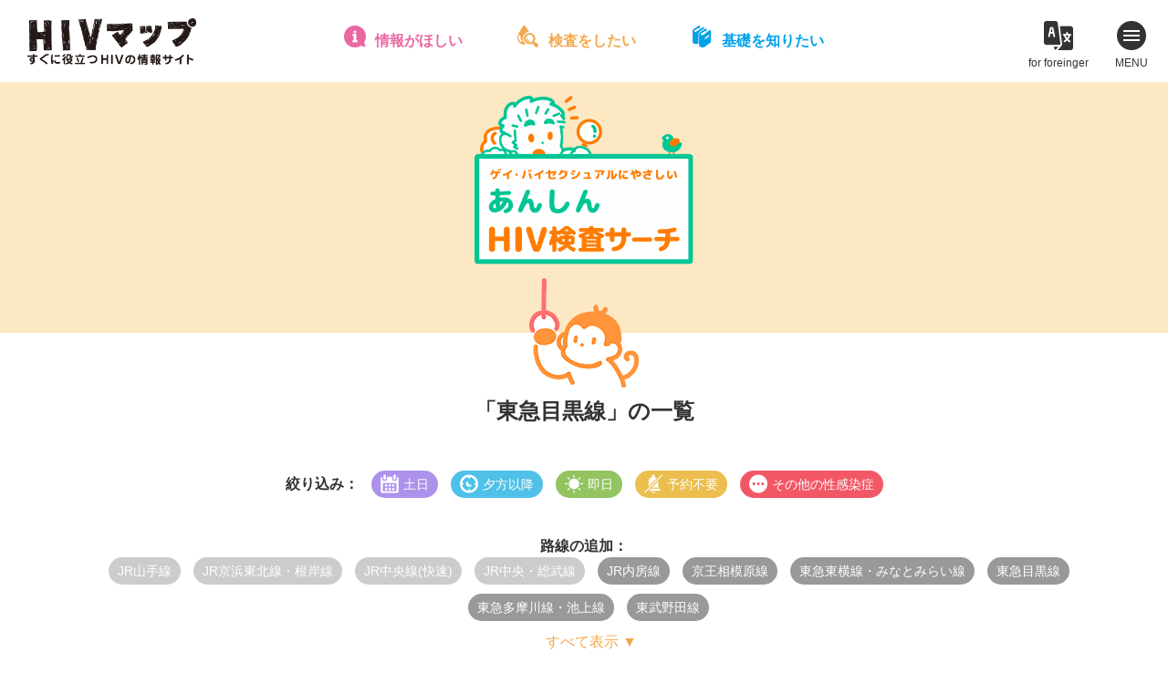

--- FILE ---
content_type: text/html; charset=UTF-8
request_url: https://hiv-map.net/anshin/tag/%E6%9D%B1%E6%80%A5%E7%9B%AE%E9%BB%92%E7%B7%9A,%E4%BA%AC%E7%8E%8B%E7%9B%B8%E6%A8%A1%E5%8E%9F%E7%B7%9A,%E6%9D%B1%E6%AD%A6%E9%87%8E%E7%94%B0%E7%B7%9A,jr%E5%86%85%E6%88%BF%E7%B7%9A,%E6%9D%B1%E6%80%A5%E5%A4%9A%E6%91%A9%E5%B7%9D%E7%B7%9A%E3%83%BB%E6%B1%A0%E4%B8%8A%E7%B7%9A,%E6%9D%B1%E6%80%A5%E6%9D%B1%E6%A8%AA%E7%B7%9A%E3%83%BB%E3%81%BF%E3%81%AA%E3%81%A8%E3%81%BF%E3%82%89%E3%81%84%E7%B7%9A/
body_size: 10945
content:
<!DOCTYPE html>
<html lang="ja">
<head>
<!-- Google Tag Manager -->
<script>(function(w,d,s,l,i){w[l]=w[l]||[];w[l].push({'gtm.start':
new Date().getTime(),event:'gtm.js'});var f=d.getElementsByTagName(s)[0],
j=d.createElement(s),dl=l!='dataLayer'?'&l='+l:'';j.async=true;j.src=
'https://www.googletagmanager.com/gtm.js?id='+i+dl;f.parentNode.insertBefore(j,f);
})(window,document,'script','dataLayer','GTM-W4BD2LG');</script>
<!-- End Google Tag Manager -->
<meta charset="utf-8">
<title>東急目黒線 ｜ あんしんHIV検査サーチ</title>
<meta name="viewport" content="width=device-width">

<meta property="og:image" content="https://hiv-map.net/anshin/wp-content/themes/anshin_new/images/ogp.png">
<meta property="og:site_name" content="https://hiv-map.net/anshin">
<meta property="og:locale" content="ja_JP">
<meta name="twitter:card" content="summary_large_image">

<link rel="stylesheet" media="all" href="/css/newcommon.css">
<link rel="stylesheet" href="https://cdn.jsdelivr.net/npm/@xpressengine/xeicon@2.3.3/xeicon.min.css">
<link rel="stylesheet" href="https://hiv-map.net/anshin/wp-content/themes/anshin_new/css/style.css?ver=3">
<script src="https://maps.google.com/maps/api/js?key=AIzaSyB4TUzVRXyOgvm6R-s5KgvXYRCyUKzYArM&libraries=places&callback=initMap" defer></script>

<!--[js]-->
<link rel='dns-prefetch' href='//cdnjs.cloudflare.com' />
<link rel='dns-prefetch' href='//s.w.org' />
<link rel="alternate" type="application/rss+xml" title="あんしんHIV検査サーチ &raquo; 東急目黒線 タグのフィード" href="https://hiv-map.net/anshin/tag/%e6%9d%b1%e6%80%a5%e7%9b%ae%e9%bb%92%e7%b7%9a/feed/" />
		<script type="text/javascript">
			window._wpemojiSettings = {"baseUrl":"https:\/\/s.w.org\/images\/core\/emoji\/13.0.0\/72x72\/","ext":".png","svgUrl":"https:\/\/s.w.org\/images\/core\/emoji\/13.0.0\/svg\/","svgExt":".svg","source":{"concatemoji":"https:\/\/hiv-map.net\/anshin\/wp-includes\/js\/wp-emoji-release.min.js?ver=5.5.17"}};
			!function(e,a,t){var n,r,o,i=a.createElement("canvas"),p=i.getContext&&i.getContext("2d");function s(e,t){var a=String.fromCharCode;p.clearRect(0,0,i.width,i.height),p.fillText(a.apply(this,e),0,0);e=i.toDataURL();return p.clearRect(0,0,i.width,i.height),p.fillText(a.apply(this,t),0,0),e===i.toDataURL()}function c(e){var t=a.createElement("script");t.src=e,t.defer=t.type="text/javascript",a.getElementsByTagName("head")[0].appendChild(t)}for(o=Array("flag","emoji"),t.supports={everything:!0,everythingExceptFlag:!0},r=0;r<o.length;r++)t.supports[o[r]]=function(e){if(!p||!p.fillText)return!1;switch(p.textBaseline="top",p.font="600 32px Arial",e){case"flag":return s([127987,65039,8205,9895,65039],[127987,65039,8203,9895,65039])?!1:!s([55356,56826,55356,56819],[55356,56826,8203,55356,56819])&&!s([55356,57332,56128,56423,56128,56418,56128,56421,56128,56430,56128,56423,56128,56447],[55356,57332,8203,56128,56423,8203,56128,56418,8203,56128,56421,8203,56128,56430,8203,56128,56423,8203,56128,56447]);case"emoji":return!s([55357,56424,8205,55356,57212],[55357,56424,8203,55356,57212])}return!1}(o[r]),t.supports.everything=t.supports.everything&&t.supports[o[r]],"flag"!==o[r]&&(t.supports.everythingExceptFlag=t.supports.everythingExceptFlag&&t.supports[o[r]]);t.supports.everythingExceptFlag=t.supports.everythingExceptFlag&&!t.supports.flag,t.DOMReady=!1,t.readyCallback=function(){t.DOMReady=!0},t.supports.everything||(n=function(){t.readyCallback()},a.addEventListener?(a.addEventListener("DOMContentLoaded",n,!1),e.addEventListener("load",n,!1)):(e.attachEvent("onload",n),a.attachEvent("onreadystatechange",function(){"complete"===a.readyState&&t.readyCallback()})),(n=t.source||{}).concatemoji?c(n.concatemoji):n.wpemoji&&n.twemoji&&(c(n.twemoji),c(n.wpemoji)))}(window,document,window._wpemojiSettings);
		</script>
		<style type="text/css">
img.wp-smiley,
img.emoji {
	display: inline !important;
	border: none !important;
	box-shadow: none !important;
	height: 1em !important;
	width: 1em !important;
	margin: 0 .07em !important;
	vertical-align: -0.1em !important;
	background: none !important;
	padding: 0 !important;
}
</style>
	<link rel='stylesheet' id='wp-block-library-css'  href='https://hiv-map.net/anshin/wp-includes/css/dist/block-library/style.min.css?ver=5.5.17' type='text/css' media='all' />
<link rel="https://api.w.org/" href="https://hiv-map.net/anshin/wp-json/" /><link rel="alternate" type="application/json" href="https://hiv-map.net/anshin/wp-json/wp/v2/tags/26" /><link rel="EditURI" type="application/rsd+xml" title="RSD" href="https://hiv-map.net/anshin/xmlrpc.php?rsd" />
<link rel="wlwmanifest" type="application/wlwmanifest+xml" href="https://hiv-map.net/anshin/wp-includes/wlwmanifest.xml" /> 
<meta name="generator" content="WordPress 5.5.17" />
</head>

<body data-rsssl=1 class="archive tag tag-26">
<!-- Google Tag Manager (noscript) -->
<noscript><iframe src="https://www.googletagmanager.com/ns.html?id=GTM-W4BD2LG"
height="0" width="0" style="display:none;visibility:hidden"></iframe></noscript>
<!-- End Google Tag Manager (noscript) -->
<!--[header]-->
<header class="header" id="common_header">
	<h1 class="header_logo"><a href="/"><img src="/images/logo.png" alt="HIVマップ - すぐに役立つHIV（エイズ）の情報サイト"></a></h1>
	<nav>
		<ul class="quick_nav">
			<li class="quick_nav_item quick_nav_item-navi">
				<a href="/navi/">情報がほしい</a>
				<div class="mega">
					<div class="mega_inner">
						<div class="mega_header">
							<b><a href="/navi/">HIVお役立ちナビ</a></b>
							<p>HIV／エイズとその関連分野の総合リンク集。セックス|性感染症|相談機関|体験談|予防|治療|セクシュアリティ|メンタルなどに関する約300件を掲載。</p>
						</div>
						<ul>
							<li><a href="/navi/sex/">セックスとHIV・性感染症</a></li>
							<li><a href="/navi/hotline/">電話相談</a></li>
							<li><a href="/navi/mental-care/">こころのケア・薬物・アルコール</a></li>
							<li><a href="/navi/test/">HIV検査情報</a></li>
							<li><a href="/navi/document/">日記・手記集・体験談</a></li>
							<li><a href="/navi/npo/">NGO・NPO</a></li>
							<li><a href="/navi/peer-support/">ピアサポート</a></li>
							<li><a href="/navi/medical-care/">医療・福祉・就労</a></li>
							<li><a href="/navi/comprehensive/">HIV/エイズ総合サイト</a></li>
							<li><a href="/navi/event/">イベント・プロジェクト</a></li>
						</ul>
					</div>
				</div>
			</li>
			<li class="quick_nav_item quick_nav_item-anshin">
				<a href="/anshin/">検査をしたい</a>
				<div class="mega">
					<div class="mega_inner">
						<div class="mega_header">
							<b><a href="/anshin/">あんしんHIV検査サーチ</a></b>
							<p>ゲイ・バイ男性にフレンドリーな首都圏のHIV検査情報。検査の基礎知識やFAQも豊富、検査を受けようか迷っているときにも役立ちます。</p>
						</div>
						<ul>
							<li><a href="/anshin/#area">保健所・検査所をエリアから探す</a></li>
							<li><a href="/anshin/#line">保健所・検査所を路線から探す</a></li>
							<li><a href="/anshin/#search">保健所・検査所を条件から探す</a></li>
							<li><a href="/anshin/clinic/">クリニック(東京)を探す</a></li>
							<li><a href="/anshin/knowledge/">検査まるわかり情報局</a></li>
							<li><a href="/anshin/interview/">あんしん検査探訪記</a></li>
						</ul>
					</div>
				</div>
			</li>
			<li class="quick_nav_item quick_nav_item-guide">
				<a href="/guide/">基礎を知りたい</a>
				<div class="mega">
					<div class="mega_inner">
						<div class="mega_header">
							<b><a href="/guide/">HIV／エイズガイド</a></b>
							<p>HIV／エイズの基本のキを、イラストと対談形式の読みやすい文章で学べます。感染の仕組み、予防の方法、HIV検査・治療・福祉制度など。</p>
						</div>
						<ul>
							<li><a href="/guide/chapter_1.html">エイズのこと、まるごと全部知りたい！</a></li>
							<li><a href="/guide/chapter_2.html">感染メカニズムとセーファーセックス講座</a></li>
							<li><a href="/guide/chapter_3.html">検査、受ける前・受ける時・受けた後</a></li>
							<li><a href="/guide/chapter_4.html">HIV感染症では、どんな治療を受けるのかな？</a></li>
							<li><a href="/guide/chapter_5.html">HIVポジティブを支える社会制度</a></li>
							<li><a href="/guide/chapter_6.html">君の話を聞いてくれる人はこんなにいる！</a></li>
							<li><a href="/guide/chapter_7.html">まだまだ奥が深い、HIV感染症とその周辺</a></li>
						</ul>
					</div>
				</div>
			</li>
		</ul>
	</nav>
	<nav>
		<ul class="header_nav">
			<li class="header_nav_item header_nav_item-hpot">
				<a href="/h.pot/" target="_blank">for foreinger</a>
				<div class="mega">
					<b><a href="/h.pot/" target="_blank"><img src="/images/pickup04_title.png" alt="H.POT - HIV multilingul info Japan"></a></b>
					<ul>
						<li><a href="/h.pot/en.html" target="_blank">English</a></li>
						<li><a href="/h.pot/ko.html" target="_blank">한국어</a></li>
						<li><a href="/h.pot/th.html" target="_blank">ภาษาไทย</a></li>
						<li><a href="/h.pot/zh-cn.html" target="_blank">简体中文</a></li>
						<li><a href="/h.pot/zh-tw.html" target="_blank">繁体中文</a></li>
						<li><a href="/h.pot/tl.html" target="_blank">Tagalog</a></li>
						<li><a href="/h.pot/vi.html" target="_blank">Tiếng Việt</a></li>
						<li><a href="/h.pot/ne.html" target="_blank">नेपाली</a></li>
						<li><a href="/h.pot/es.html" target="_blank">Español</a></li>
						<li><a href="/h.pot/pt.html" target="_blank">Português</a></li>
						<li><a href="/h.pot/ja.html" target="_blank">日本語（にほんご）</a></li>
					</ul>
				</div>
			</li>
			<li class="header_nav_item header_nav_item-menu">
				<span></span>
				<span></span>
				<span></span>
				MENU
			</li>
		</ul>
	</nav>
</header>
<div class="main_menu">
	<b>メインコンテンツ</b>
	<ul>
		<li><a href="/navi/">HIVお役立ちナビ</a></li>
		<li><a href="/anshin/">あんしんHIV検査サーチ</a></li>
		<li><a href="/guide/">HIV／エイズガイド</a></li>
		<li><a href="/post/">HIVマップポスト</a></li>
	</ul>
	<b>特集</b>
	<ul>
		<li><a href="/pick-up/">Safer SexってどこまでOK？</a></li>
		<li><a href="/pick-up02/">イキたい！イケない！それぞれの検査事情</a></li>
		<li><a href="/horu-scope/">性座占い 掘るスコープ</a></li>
		<li><a href="/h.pot/">H.POT - HIV multilingul info Japan</a></li>
	</ul>
	<b>HIVマップについて</b>
	<ul>
		<li><a href="/about/">HIVマップについて</a></li>
		<li><a href="/06_link.html">リンクについて</a></li>
		<li><a href="/07_contact.html">お問い合わせ</a></li>
		<li><a href="/privacy/">個人情報保護方針・ご利用上の注意</a></li>
	</ul>
</div>
<div class="main_menu_close">
	<span></span>
	<span></span>
	<span></span>
	CLOSE
</div>
<!---[/header]-->

<div class="anshin_main">
	<h1><a href="https://hiv-map.net/anshin/"><img src="https://hiv-map.net/anshin/wp-content/themes/anshin_new/images/logo.png" alt="あんしんHIV検査サーチ"></a></h1>
</div>


<section class="anshin_list sec">
  <div class="sec_inner">

    <h2 class="title_icon icon-line">「東急目黒線」の一覧</h2>
    <dl class="refine">
      <dt>絞り込み：</dt>
      <dd>
    		<ul class="single_tags">
                    <li class="tag-weekend"><span>土日</span></li>
                    <li class="tag-night"><span>夕方以降</span></li>
                    <li class="tag-sameday"><span>即日</span></li>
                    <li class="tag-reserve"><span>予約不要</span></li>
                    <li class="tag-other"><span>その他の性感染症</span></li>
              		</ul>
      </dd>
    </dl>
    <dl class="add_tag">
      <dt>路線の追加：</dt>
      <dd>
    		<ul class="single_tags">
    			    			<li class="tag-rail"><a href="/anshin/tag/%E6%9D%B1%E6%80%A5%E7%9B%AE%E9%BB%92%E7%B7%9A,%E4%BA%AC%E7%8E%8B%E7%9B%B8%E6%A8%A1%E5%8E%9F%E7%B7%9A,%E6%9D%B1%E6%AD%A6%E9%87%8E%E7%94%B0%E7%B7%9A,jr%E5%86%85%E6%88%BF%E7%B7%9A,%E6%9D%B1%E6%80%A5%E5%A4%9A%E6%91%A9%E5%B7%9D%E7%B7%9A%E3%83%BB%E6%B1%A0%E4%B8%8A%E7%B7%9A,%E6%9D%B1%E6%80%A5%E6%9D%B1%E6%A8%AA%E7%B7%9A%E3%83%BB%E3%81%BF%E3%81%AA%E3%81%A8%E3%81%BF%E3%82%89%E3%81%84%E7%B7%9A,jr%e5%b1%b1%e6%89%8b%e7%b7%9a/">JR山手線</a></li>
              			<li class="tag-rail"><a href="/anshin/tag/%E6%9D%B1%E6%80%A5%E7%9B%AE%E9%BB%92%E7%B7%9A,%E4%BA%AC%E7%8E%8B%E7%9B%B8%E6%A8%A1%E5%8E%9F%E7%B7%9A,%E6%9D%B1%E6%AD%A6%E9%87%8E%E7%94%B0%E7%B7%9A,jr%E5%86%85%E6%88%BF%E7%B7%9A,%E6%9D%B1%E6%80%A5%E5%A4%9A%E6%91%A9%E5%B7%9D%E7%B7%9A%E3%83%BB%E6%B1%A0%E4%B8%8A%E7%B7%9A,%E6%9D%B1%E6%80%A5%E6%9D%B1%E6%A8%AA%E7%B7%9A%E3%83%BB%E3%81%BF%E3%81%AA%E3%81%A8%E3%81%BF%E3%82%89%E3%81%84%E7%B7%9A,jr%e4%ba%ac%e6%b5%9c%e6%9d%b1%e5%8c%97%e7%b7%9a%e3%83%bb%e6%a0%b9%e5%b2%b8%e7%b7%9a/">JR京浜東北線・根岸線</a></li>
              			<li class="tag-rail"><a href="/anshin/tag/%E6%9D%B1%E6%80%A5%E7%9B%AE%E9%BB%92%E7%B7%9A,%E4%BA%AC%E7%8E%8B%E7%9B%B8%E6%A8%A1%E5%8E%9F%E7%B7%9A,%E6%9D%B1%E6%AD%A6%E9%87%8E%E7%94%B0%E7%B7%9A,jr%E5%86%85%E6%88%BF%E7%B7%9A,%E6%9D%B1%E6%80%A5%E5%A4%9A%E6%91%A9%E5%B7%9D%E7%B7%9A%E3%83%BB%E6%B1%A0%E4%B8%8A%E7%B7%9A,%E6%9D%B1%E6%80%A5%E6%9D%B1%E6%A8%AA%E7%B7%9A%E3%83%BB%E3%81%BF%E3%81%AA%E3%81%A8%E3%81%BF%E3%82%89%E3%81%84%E7%B7%9A,jr%e4%b8%ad%e5%a4%ae%e7%b7%9a%e5%bf%ab%e9%80%9f/">JR中央線(快速)</a></li>
              			<li class="tag-rail"><a href="/anshin/tag/%E6%9D%B1%E6%80%A5%E7%9B%AE%E9%BB%92%E7%B7%9A,%E4%BA%AC%E7%8E%8B%E7%9B%B8%E6%A8%A1%E5%8E%9F%E7%B7%9A,%E6%9D%B1%E6%AD%A6%E9%87%8E%E7%94%B0%E7%B7%9A,jr%E5%86%85%E6%88%BF%E7%B7%9A,%E6%9D%B1%E6%80%A5%E5%A4%9A%E6%91%A9%E5%B7%9D%E7%B7%9A%E3%83%BB%E6%B1%A0%E4%B8%8A%E7%B7%9A,%E6%9D%B1%E6%80%A5%E6%9D%B1%E6%A8%AA%E7%B7%9A%E3%83%BB%E3%81%BF%E3%81%AA%E3%81%A8%E3%81%BF%E3%82%89%E3%81%84%E7%B7%9A,jr%e4%b8%ad%e5%a4%ae%e3%83%bb%e7%b7%8f%e6%ad%a6%e7%b7%9a/">JR中央・総武線</a></li>
              			<li class="tag-rail"><a href="/anshin/tag/%E6%9D%B1%E6%80%A5%E7%9B%AE%E9%BB%92%E7%B7%9A,%E4%BA%AC%E7%8E%8B%E7%9B%B8%E6%A8%A1%E5%8E%9F%E7%B7%9A,%E6%9D%B1%E6%AD%A6%E9%87%8E%E7%94%B0%E7%B7%9A,jr%E5%86%85%E6%88%BF%E7%B7%9A,%E6%9D%B1%E6%80%A5%E5%A4%9A%E6%91%A9%E5%B7%9D%E7%B7%9A%E3%83%BB%E6%B1%A0%E4%B8%8A%E7%B7%9A,%E6%9D%B1%E6%80%A5%E6%9D%B1%E6%A8%AA%E7%B7%9A%E3%83%BB%E3%81%BF%E3%81%AA%E3%81%A8%E3%81%BF%E3%82%89%E3%81%84%E7%B7%9A,jr%e7%b7%8f%e6%ad%a6%e6%9c%ac%e7%b7%9a/">JR総武本線</a></li>
              			<li class="tag-rail"><a href="/anshin/tag/%E6%9D%B1%E6%80%A5%E7%9B%AE%E9%BB%92%E7%B7%9A,%E4%BA%AC%E7%8E%8B%E7%9B%B8%E6%A8%A1%E5%8E%9F%E7%B7%9A,%E6%9D%B1%E6%AD%A6%E9%87%8E%E7%94%B0%E7%B7%9A,jr%E5%86%85%E6%88%BF%E7%B7%9A,%E6%9D%B1%E6%80%A5%E5%A4%9A%E6%91%A9%E5%B7%9D%E7%B7%9A%E3%83%BB%E6%B1%A0%E4%B8%8A%E7%B7%9A,%E6%9D%B1%E6%80%A5%E6%9D%B1%E6%A8%AA%E7%B7%9A%E3%83%BB%E3%81%BF%E3%81%AA%E3%81%A8%E3%81%BF%E3%82%89%E3%81%84%E7%B7%9A,jr%e5%9f%bc%e4%ba%ac%e7%b7%9a%e3%83%bb%e5%b7%9d%e8%b6%8a%e7%b7%9a/">JR埼京線・川越線</a></li>
              			<li class="tag-rail"><a href="/anshin/tag/%E6%9D%B1%E6%80%A5%E7%9B%AE%E9%BB%92%E7%B7%9A,%E4%BA%AC%E7%8E%8B%E7%9B%B8%E6%A8%A1%E5%8E%9F%E7%B7%9A,%E6%9D%B1%E6%AD%A6%E9%87%8E%E7%94%B0%E7%B7%9A,jr%E5%86%85%E6%88%BF%E7%B7%9A,%E6%9D%B1%E6%80%A5%E5%A4%9A%E6%91%A9%E5%B7%9D%E7%B7%9A%E3%83%BB%E6%B1%A0%E4%B8%8A%E7%B7%9A,%E6%9D%B1%E6%80%A5%E6%9D%B1%E6%A8%AA%E7%B7%9A%E3%83%BB%E3%81%BF%E3%81%AA%E3%81%A8%E3%81%BF%E3%82%89%E3%81%84%E7%B7%9A,jr%e6%b9%98%e5%8d%97%e6%96%b0%e5%ae%bf%e3%83%a9%e3%82%a4%e3%83%b3/">JR湘南新宿ライン</a></li>
              			<li class="tag-rail"><a href="/anshin/tag/%E6%9D%B1%E6%80%A5%E7%9B%AE%E9%BB%92%E7%B7%9A,%E4%BA%AC%E7%8E%8B%E7%9B%B8%E6%A8%A1%E5%8E%9F%E7%B7%9A,%E6%9D%B1%E6%AD%A6%E9%87%8E%E7%94%B0%E7%B7%9A,jr%E5%86%85%E6%88%BF%E7%B7%9A,%E6%9D%B1%E6%80%A5%E5%A4%9A%E6%91%A9%E5%B7%9D%E7%B7%9A%E3%83%BB%E6%B1%A0%E4%B8%8A%E7%B7%9A,%E6%9D%B1%E6%80%A5%E6%9D%B1%E6%A8%AA%E7%B7%9A%E3%83%BB%E3%81%BF%E3%81%AA%E3%81%A8%E3%81%BF%E3%82%89%E3%81%84%E7%B7%9A,jr%e9%ab%98%e5%b4%8e%e7%b7%9a/">JR高崎線</a></li>
              			<li class="tag-rail"><a href="/anshin/tag/%E6%9D%B1%E6%80%A5%E7%9B%AE%E9%BB%92%E7%B7%9A,%E4%BA%AC%E7%8E%8B%E7%9B%B8%E6%A8%A1%E5%8E%9F%E7%B7%9A,%E6%9D%B1%E6%AD%A6%E9%87%8E%E7%94%B0%E7%B7%9A,jr%E5%86%85%E6%88%BF%E7%B7%9A,%E6%9D%B1%E6%80%A5%E5%A4%9A%E6%91%A9%E5%B7%9D%E7%B7%9A%E3%83%BB%E6%B1%A0%E4%B8%8A%E7%B7%9A,%E6%9D%B1%E6%80%A5%E6%9D%B1%E6%A8%AA%E7%B7%9A%E3%83%BB%E3%81%BF%E3%81%AA%E3%81%A8%E3%81%BF%E3%82%89%E3%81%84%E7%B7%9A,jr%e5%ae%87%e9%83%bd%e5%ae%ae%e7%b7%9a/">JR宇都宮線</a></li>
              			<li class="tag-rail"><a href="/anshin/tag/%E6%9D%B1%E6%80%A5%E7%9B%AE%E9%BB%92%E7%B7%9A,%E4%BA%AC%E7%8E%8B%E7%9B%B8%E6%A8%A1%E5%8E%9F%E7%B7%9A,%E6%9D%B1%E6%AD%A6%E9%87%8E%E7%94%B0%E7%B7%9A,jr%E5%86%85%E6%88%BF%E7%B7%9A,%E6%9D%B1%E6%80%A5%E5%A4%9A%E6%91%A9%E5%B7%9D%E7%B7%9A%E3%83%BB%E6%B1%A0%E4%B8%8A%E7%B7%9A,%E6%9D%B1%E6%80%A5%E6%9D%B1%E6%A8%AA%E7%B7%9A%E3%83%BB%E3%81%BF%E3%81%AA%E3%81%A8%E3%81%BF%E3%82%89%E3%81%84%E7%B7%9A,jr%e5%b8%b8%e7%a3%90%e7%b7%9a%e9%a6%96%e9%83%bd%e5%9c%8f/">JR常磐線(首都圏)</a></li>
              			<li class="tag-rail"><a href="/anshin/tag/%E6%9D%B1%E6%80%A5%E7%9B%AE%E9%BB%92%E7%B7%9A,%E4%BA%AC%E7%8E%8B%E7%9B%B8%E6%A8%A1%E5%8E%9F%E7%B7%9A,%E6%9D%B1%E6%AD%A6%E9%87%8E%E7%94%B0%E7%B7%9A,jr%E5%86%85%E6%88%BF%E7%B7%9A,%E6%9D%B1%E6%80%A5%E5%A4%9A%E6%91%A9%E5%B7%9D%E7%B7%9A%E3%83%BB%E6%B1%A0%E4%B8%8A%E7%B7%9A,%E6%9D%B1%E6%80%A5%E6%9D%B1%E6%A8%AA%E7%B7%9A%E3%83%BB%E3%81%BF%E3%81%AA%E3%81%A8%E3%81%BF%E3%82%89%E3%81%84%E7%B7%9A,jr%e6%9d%b1%e6%b5%b7%e9%81%93%e6%9c%ac%e7%b7%9a%e9%a6%96%e9%83%bd%e5%9c%8f/">JR東海道本線(首都圏)</a></li>
              			<li class="tag-rail"><a href="/anshin/tag/%E6%9D%B1%E6%80%A5%E7%9B%AE%E9%BB%92%E7%B7%9A,%E4%BA%AC%E7%8E%8B%E7%9B%B8%E6%A8%A1%E5%8E%9F%E7%B7%9A,%E6%9D%B1%E6%AD%A6%E9%87%8E%E7%94%B0%E7%B7%9A,jr%E5%86%85%E6%88%BF%E7%B7%9A,%E6%9D%B1%E6%80%A5%E5%A4%9A%E6%91%A9%E5%B7%9D%E7%B7%9A%E3%83%BB%E6%B1%A0%E4%B8%8A%E7%B7%9A,%E6%9D%B1%E6%80%A5%E6%9D%B1%E6%A8%AA%E7%B7%9A%E3%83%BB%E3%81%BF%E3%81%AA%E3%81%A8%E3%81%BF%E3%82%89%E3%81%84%E7%B7%9A,jr%e6%a8%aa%e9%a0%88%e8%b3%80%e7%b7%9a/">JR横須賀線</a></li>
              			<li class="tag-rail"><a href="/anshin/tag/%E6%9D%B1%E6%80%A5%E7%9B%AE%E9%BB%92%E7%B7%9A,%E4%BA%AC%E7%8E%8B%E7%9B%B8%E6%A8%A1%E5%8E%9F%E7%B7%9A,%E6%9D%B1%E6%AD%A6%E9%87%8E%E7%94%B0%E7%B7%9A,jr%E5%86%85%E6%88%BF%E7%B7%9A,%E6%9D%B1%E6%80%A5%E5%A4%9A%E6%91%A9%E5%B7%9D%E7%B7%9A%E3%83%BB%E6%B1%A0%E4%B8%8A%E7%B7%9A,%E6%9D%B1%E6%80%A5%E6%9D%B1%E6%A8%AA%E7%B7%9A%E3%83%BB%E3%81%BF%E3%81%AA%E3%81%A8%E3%81%BF%E3%82%89%E3%81%84%E7%B7%9A,jr%e4%b8%8a%e9%87%8e%e6%9d%b1%e4%ba%ac%e3%83%a9%e3%82%a4%e3%83%b3/">JR上野東京ライン</a></li>
              			<li class="tag-rail"><a href="/anshin/tag/%E6%9D%B1%E6%80%A5%E7%9B%AE%E9%BB%92%E7%B7%9A,%E4%BA%AC%E7%8E%8B%E7%9B%B8%E6%A8%A1%E5%8E%9F%E7%B7%9A,%E6%9D%B1%E6%AD%A6%E9%87%8E%E7%94%B0%E7%B7%9A,jr%E5%86%85%E6%88%BF%E7%B7%9A,%E6%9D%B1%E6%80%A5%E5%A4%9A%E6%91%A9%E5%B7%9D%E7%B7%9A%E3%83%BB%E6%B1%A0%E4%B8%8A%E7%B7%9A,%E6%9D%B1%E6%80%A5%E6%9D%B1%E6%A8%AA%E7%B7%9A%E3%83%BB%E3%81%BF%E3%81%AA%E3%81%A8%E3%81%BF%E3%82%89%E3%81%84%E7%B7%9A,jr%e6%ad%a6%e8%94%b5%e9%87%8e%e7%b7%9a/">JR武蔵野線</a></li>
              			<li class="tag-rail"><a href="/anshin/tag/%E6%9D%B1%E6%80%A5%E7%9B%AE%E9%BB%92%E7%B7%9A,%E4%BA%AC%E7%8E%8B%E7%9B%B8%E6%A8%A1%E5%8E%9F%E7%B7%9A,%E6%9D%B1%E6%AD%A6%E9%87%8E%E7%94%B0%E7%B7%9A,jr%E5%86%85%E6%88%BF%E7%B7%9A,%E6%9D%B1%E6%80%A5%E5%A4%9A%E6%91%A9%E5%B7%9D%E7%B7%9A%E3%83%BB%E6%B1%A0%E4%B8%8A%E7%B7%9A,%E6%9D%B1%E6%80%A5%E6%9D%B1%E6%A8%AA%E7%B7%9A%E3%83%BB%E3%81%BF%E3%81%AA%E3%81%A8%E3%81%BF%E3%82%89%E3%81%84%E7%B7%9A,jr%e5%8d%97%e6%ad%a6%e7%b7%9a/">JR南武線</a></li>
              			<li class="tag-rail"><a href="/anshin/tag/%E6%9D%B1%E6%80%A5%E7%9B%AE%E9%BB%92%E7%B7%9A,%E4%BA%AC%E7%8E%8B%E7%9B%B8%E6%A8%A1%E5%8E%9F%E7%B7%9A,%E6%9D%B1%E6%AD%A6%E9%87%8E%E7%94%B0%E7%B7%9A,jr%E5%86%85%E6%88%BF%E7%B7%9A,%E6%9D%B1%E6%80%A5%E5%A4%9A%E6%91%A9%E5%B7%9D%E7%B7%9A%E3%83%BB%E6%B1%A0%E4%B8%8A%E7%B7%9A,%E6%9D%B1%E6%80%A5%E6%9D%B1%E6%A8%AA%E7%B7%9A%E3%83%BB%E3%81%BF%E3%81%AA%E3%81%A8%E3%81%BF%E3%82%89%E3%81%84%E7%B7%9A,jr%e6%a8%aa%e6%b5%9c%e7%b7%9a/">JR横浜線</a></li>
              			<li class="tag-rail"><a href="/anshin/tag/%E6%9D%B1%E6%80%A5%E7%9B%AE%E9%BB%92%E7%B7%9A,%E4%BA%AC%E7%8E%8B%E7%9B%B8%E6%A8%A1%E5%8E%9F%E7%B7%9A,%E6%9D%B1%E6%AD%A6%E9%87%8E%E7%94%B0%E7%B7%9A,jr%E5%86%85%E6%88%BF%E7%B7%9A,%E6%9D%B1%E6%80%A5%E5%A4%9A%E6%91%A9%E5%B7%9D%E7%B7%9A%E3%83%BB%E6%B1%A0%E4%B8%8A%E7%B7%9A,%E6%9D%B1%E6%80%A5%E6%9D%B1%E6%A8%AA%E7%B7%9A%E3%83%BB%E3%81%BF%E3%81%AA%E3%81%A8%E3%81%BF%E3%82%89%E3%81%84%E7%B7%9A,jr%e7%9b%b8%e6%a8%a1%e7%b7%9a/">JR相模線</a></li>
              			<li class="tag-rail"><a href="/anshin/tag/%E6%9D%B1%E6%80%A5%E7%9B%AE%E9%BB%92%E7%B7%9A,%E4%BA%AC%E7%8E%8B%E7%9B%B8%E6%A8%A1%E5%8E%9F%E7%B7%9A,%E6%9D%B1%E6%AD%A6%E9%87%8E%E7%94%B0%E7%B7%9A,jr%E5%86%85%E6%88%BF%E7%B7%9A,%E6%9D%B1%E6%80%A5%E5%A4%9A%E6%91%A9%E5%B7%9D%E7%B7%9A%E3%83%BB%E6%B1%A0%E4%B8%8A%E7%B7%9A,%E6%9D%B1%E6%80%A5%E6%9D%B1%E6%A8%AA%E7%B7%9A%E3%83%BB%E3%81%BF%E3%81%AA%E3%81%A8%E3%81%BF%E3%82%89%E3%81%84%E7%B7%9A,jr%e9%b6%b4%e8%a6%8b%e7%b7%9a/">JR鶴見線</a></li>
              			<li class="tag-rail"><a href="/anshin/tag/%E6%9D%B1%E6%80%A5%E7%9B%AE%E9%BB%92%E7%B7%9A,%E4%BA%AC%E7%8E%8B%E7%9B%B8%E6%A8%A1%E5%8E%9F%E7%B7%9A,%E6%9D%B1%E6%AD%A6%E9%87%8E%E7%94%B0%E7%B7%9A,jr%E5%86%85%E6%88%BF%E7%B7%9A,%E6%9D%B1%E6%80%A5%E5%A4%9A%E6%91%A9%E5%B7%9D%E7%B7%9A%E3%83%BB%E6%B1%A0%E4%B8%8A%E7%B7%9A,%E6%9D%B1%E6%80%A5%E6%9D%B1%E6%A8%AA%E7%B7%9A%E3%83%BB%E3%81%BF%E3%81%AA%E3%81%A8%E3%81%BF%E3%82%89%E3%81%84%E7%B7%9A,jr%e9%9d%92%e6%a2%85%e7%b7%9a%e3%83%bb%e4%ba%94%e6%97%a5%e5%b8%82%e7%b7%9a/">JR青梅線・五日市線</a></li>
              			<li class="tag-rail"><a href="/anshin/tag/%E6%9D%B1%E6%80%A5%E7%9B%AE%E9%BB%92%E7%B7%9A,%E4%BA%AC%E7%8E%8B%E7%9B%B8%E6%A8%A1%E5%8E%9F%E7%B7%9A,%E6%9D%B1%E6%AD%A6%E9%87%8E%E7%94%B0%E7%B7%9A,jr%E5%86%85%E6%88%BF%E7%B7%9A,%E6%9D%B1%E6%80%A5%E5%A4%9A%E6%91%A9%E5%B7%9D%E7%B7%9A%E3%83%BB%E6%B1%A0%E4%B8%8A%E7%B7%9A,%E6%9D%B1%E6%80%A5%E6%9D%B1%E6%A8%AA%E7%B7%9A%E3%83%BB%E3%81%BF%E3%81%AA%E3%81%A8%E3%81%BF%E3%82%89%E3%81%84%E7%B7%9A,jr%e5%85%ab%e9%ab%98%e7%b7%9a%e9%a6%96%e9%83%bd%e5%9c%8f/">JR八高線(首都圏)</a></li>
              			<li class="tag-rail selected"><a href="/anshin/tag/%E6%9D%B1%E6%80%A5%E7%9B%AE%E9%BB%92%E7%B7%9A,%E4%BA%AC%E7%8E%8B%E7%9B%B8%E6%A8%A1%E5%8E%9F%E7%B7%9A,%E6%9D%B1%E6%AD%A6%E9%87%8E%E7%94%B0%E7%B7%9A,%E6%9D%B1%E6%80%A5%E5%A4%9A%E6%91%A9%E5%B7%9D%E7%B7%9A%E3%83%BB%E6%B1%A0%E4%B8%8A%E7%B7%9A,%E6%9D%B1%E6%80%A5%E6%9D%B1%E6%A8%AA%E7%B7%9A%E3%83%BB%E3%81%BF%E3%81%AA%E3%81%A8%E3%81%BF%E3%82%89%E3%81%84%E7%B7%9A/">JR内房線</a></li>
              			<li class="tag-rail"><a href="/anshin/tag/%E6%9D%B1%E6%80%A5%E7%9B%AE%E9%BB%92%E7%B7%9A,%E4%BA%AC%E7%8E%8B%E7%9B%B8%E6%A8%A1%E5%8E%9F%E7%B7%9A,%E6%9D%B1%E6%AD%A6%E9%87%8E%E7%94%B0%E7%B7%9A,jr%E5%86%85%E6%88%BF%E7%B7%9A,%E6%9D%B1%E6%80%A5%E5%A4%9A%E6%91%A9%E5%B7%9D%E7%B7%9A%E3%83%BB%E6%B1%A0%E4%B8%8A%E7%B7%9A,%E6%9D%B1%E6%80%A5%E6%9D%B1%E6%A8%AA%E7%B7%9A%E3%83%BB%E3%81%BF%E3%81%AA%E3%81%A8%E3%81%BF%E3%82%89%E3%81%84%E7%B7%9A,jr%e5%a4%96%e6%88%bf%e7%b7%9a/">JR外房線</a></li>
              			<li class="tag-rail"><a href="/anshin/tag/%E6%9D%B1%E6%80%A5%E7%9B%AE%E9%BB%92%E7%B7%9A,%E4%BA%AC%E7%8E%8B%E7%9B%B8%E6%A8%A1%E5%8E%9F%E7%B7%9A,%E6%9D%B1%E6%AD%A6%E9%87%8E%E7%94%B0%E7%B7%9A,jr%E5%86%85%E6%88%BF%E7%B7%9A,%E6%9D%B1%E6%80%A5%E5%A4%9A%E6%91%A9%E5%B7%9D%E7%B7%9A%E3%83%BB%E6%B1%A0%E4%B8%8A%E7%B7%9A,%E6%9D%B1%E6%80%A5%E6%9D%B1%E6%A8%AA%E7%B7%9A%E3%83%BB%E3%81%BF%E3%81%AA%E3%81%A8%E3%81%BF%E3%82%89%E3%81%84%E7%B7%9A,jr%e6%9d%b1%e9%87%91%e7%b7%9a/">JR東金線</a></li>
              			<li class="tag-rail"><a href="/anshin/tag/%E6%9D%B1%E6%80%A5%E7%9B%AE%E9%BB%92%E7%B7%9A,%E4%BA%AC%E7%8E%8B%E7%9B%B8%E6%A8%A1%E5%8E%9F%E7%B7%9A,%E6%9D%B1%E6%AD%A6%E9%87%8E%E7%94%B0%E7%B7%9A,jr%E5%86%85%E6%88%BF%E7%B7%9A,%E6%9D%B1%E6%80%A5%E5%A4%9A%E6%91%A9%E5%B7%9D%E7%B7%9A%E3%83%BB%E6%B1%A0%E4%B8%8A%E7%B7%9A,%E6%9D%B1%E6%80%A5%E6%9D%B1%E6%A8%AA%E7%B7%9A%E3%83%BB%E3%81%BF%E3%81%AA%E3%81%A8%E3%81%BF%E3%82%89%E3%81%84%E7%B7%9A,jr%e6%88%90%e7%94%b0%e7%b7%9a%e3%83%bb%e9%b9%bf%e5%b3%b6%e7%b7%9a/">JR成田線・鹿島線</a></li>
              			<li class="tag-rail"><a href="/anshin/tag/%E6%9D%B1%E6%80%A5%E7%9B%AE%E9%BB%92%E7%B7%9A,%E4%BA%AC%E7%8E%8B%E7%9B%B8%E6%A8%A1%E5%8E%9F%E7%B7%9A,%E6%9D%B1%E6%AD%A6%E9%87%8E%E7%94%B0%E7%B7%9A,jr%E5%86%85%E6%88%BF%E7%B7%9A,%E6%9D%B1%E6%80%A5%E5%A4%9A%E6%91%A9%E5%B7%9D%E7%B7%9A%E3%83%BB%E6%B1%A0%E4%B8%8A%E7%B7%9A,%E6%9D%B1%E6%80%A5%E6%9D%B1%E6%A8%AA%E7%B7%9A%E3%83%BB%E3%81%BF%E3%81%AA%E3%81%A8%E3%81%BF%E3%82%89%E3%81%84%E7%B7%9A,jr%e4%b9%85%e7%95%99%e9%87%8c%e7%b7%9a/">JR久留里線</a></li>
              			<li class="tag-rail"><a href="/anshin/tag/%E6%9D%B1%E6%80%A5%E7%9B%AE%E9%BB%92%E7%B7%9A,%E4%BA%AC%E7%8E%8B%E7%9B%B8%E6%A8%A1%E5%8E%9F%E7%B7%9A,%E6%9D%B1%E6%AD%A6%E9%87%8E%E7%94%B0%E7%B7%9A,jr%E5%86%85%E6%88%BF%E7%B7%9A,%E6%9D%B1%E6%80%A5%E5%A4%9A%E6%91%A9%E5%B7%9D%E7%B7%9A%E3%83%BB%E6%B1%A0%E4%B8%8A%E7%B7%9A,%E6%9D%B1%E6%80%A5%E6%9D%B1%E6%A8%AA%E7%B7%9A%E3%83%BB%E3%81%BF%E3%81%AA%E3%81%A8%E3%81%BF%E3%82%89%E3%81%84%E7%B7%9A,%e6%b1%9f%e3%83%8e%e5%b3%b6%e9%9b%bb%e9%89%84%e7%b7%9a/">江ノ島電鉄線</a></li>
              			<li class="tag-rail"><a href="/anshin/tag/%E6%9D%B1%E6%80%A5%E7%9B%AE%E9%BB%92%E7%B7%9A,%E4%BA%AC%E7%8E%8B%E7%9B%B8%E6%A8%A1%E5%8E%9F%E7%B7%9A,%E6%9D%B1%E6%AD%A6%E9%87%8E%E7%94%B0%E7%B7%9A,jr%E5%86%85%E6%88%BF%E7%B7%9A,%E6%9D%B1%E6%80%A5%E5%A4%9A%E6%91%A9%E5%B7%9D%E7%B7%9A%E3%83%BB%E6%B1%A0%E4%B8%8A%E7%B7%9A,%E6%9D%B1%E6%80%A5%E6%9D%B1%E6%A8%AA%E7%B7%9A%E3%83%BB%E3%81%BF%E3%81%AA%E3%81%A8%E3%81%BF%E3%82%89%E3%81%84%E7%B7%9A,%e5%b0%8f%e7%94%b0%e6%80%a5%e7%b7%9a/">小田急線</a></li>
              			<li class="tag-rail"><a href="/anshin/tag/%E6%9D%B1%E6%80%A5%E7%9B%AE%E9%BB%92%E7%B7%9A,%E4%BA%AC%E7%8E%8B%E7%9B%B8%E6%A8%A1%E5%8E%9F%E7%B7%9A,%E6%9D%B1%E6%AD%A6%E9%87%8E%E7%94%B0%E7%B7%9A,jr%E5%86%85%E6%88%BF%E7%B7%9A,%E6%9D%B1%E6%80%A5%E5%A4%9A%E6%91%A9%E5%B7%9D%E7%B7%9A%E3%83%BB%E6%B1%A0%E4%B8%8A%E7%B7%9A,%E6%9D%B1%E6%80%A5%E6%9D%B1%E6%A8%AA%E7%B7%9A%E3%83%BB%E3%81%BF%E3%81%AA%E3%81%A8%E3%81%BF%E3%82%89%E3%81%84%E7%B7%9A,%e5%b0%8f%e7%94%b0%e6%80%a5%e6%b1%9f%e3%83%8e%e5%b3%b6%e7%b7%9a/">小田急江ノ島線</a></li>
              			<li class="tag-rail"><a href="/anshin/tag/%E6%9D%B1%E6%80%A5%E7%9B%AE%E9%BB%92%E7%B7%9A,%E4%BA%AC%E7%8E%8B%E7%9B%B8%E6%A8%A1%E5%8E%9F%E7%B7%9A,%E6%9D%B1%E6%AD%A6%E9%87%8E%E7%94%B0%E7%B7%9A,jr%E5%86%85%E6%88%BF%E7%B7%9A,%E6%9D%B1%E6%80%A5%E5%A4%9A%E6%91%A9%E5%B7%9D%E7%B7%9A%E3%83%BB%E6%B1%A0%E4%B8%8A%E7%B7%9A,%E6%9D%B1%E6%80%A5%E6%9D%B1%E6%A8%AA%E7%B7%9A%E3%83%BB%E3%81%BF%E3%81%AA%E3%81%A8%E3%81%BF%E3%82%89%E3%81%84%E7%B7%9A,%e5%b0%8f%e7%94%b0%e6%80%a5%e5%a4%9a%e6%91%a9%e7%b7%9a/">小田急多摩線</a></li>
              			<li class="tag-rail"><a href="/anshin/tag/%E6%9D%B1%E6%80%A5%E7%9B%AE%E9%BB%92%E7%B7%9A,%E4%BA%AC%E7%8E%8B%E7%9B%B8%E6%A8%A1%E5%8E%9F%E7%B7%9A,%E6%9D%B1%E6%AD%A6%E9%87%8E%E7%94%B0%E7%B7%9A,jr%E5%86%85%E6%88%BF%E7%B7%9A,%E6%9D%B1%E6%80%A5%E5%A4%9A%E6%91%A9%E5%B7%9D%E7%B7%9A%E3%83%BB%E6%B1%A0%E4%B8%8A%E7%B7%9A,%E6%9D%B1%E6%80%A5%E6%9D%B1%E6%A8%AA%E7%B7%9A%E3%83%BB%E3%81%BF%E3%81%AA%E3%81%A8%E3%81%BF%E3%82%89%E3%81%84%E7%B7%9A,%e9%87%91%e6%b2%a2%e3%82%b7%e3%83%bc%e3%82%b5%e3%82%a4%e3%83%89%e3%83%a9%e3%82%a4%e3%83%b3/">金沢シーサイドライン</a></li>
              			<li class="tag-rail"><a href="/anshin/tag/%E6%9D%B1%E6%80%A5%E7%9B%AE%E9%BB%92%E7%B7%9A,%E4%BA%AC%E7%8E%8B%E7%9B%B8%E6%A8%A1%E5%8E%9F%E7%B7%9A,%E6%9D%B1%E6%AD%A6%E9%87%8E%E7%94%B0%E7%B7%9A,jr%E5%86%85%E6%88%BF%E7%B7%9A,%E6%9D%B1%E6%80%A5%E5%A4%9A%E6%91%A9%E5%B7%9D%E7%B7%9A%E3%83%BB%E6%B1%A0%E4%B8%8A%E7%B7%9A,%E6%9D%B1%E6%80%A5%E6%9D%B1%E6%A8%AA%E7%B7%9A%E3%83%BB%E3%81%BF%E3%81%AA%E3%81%A8%E3%81%BF%E3%82%89%E3%81%84%E7%B7%9A,%e4%ba%ac%e7%8e%8b%e7%b7%9a%e3%83%bb%e6%96%b0%e7%b7%9a/">京王線・新線</a></li>
              			<li class="tag-rail"><a href="/anshin/tag/%E6%9D%B1%E6%80%A5%E7%9B%AE%E9%BB%92%E7%B7%9A,%E4%BA%AC%E7%8E%8B%E7%9B%B8%E6%A8%A1%E5%8E%9F%E7%B7%9A,%E6%9D%B1%E6%AD%A6%E9%87%8E%E7%94%B0%E7%B7%9A,jr%E5%86%85%E6%88%BF%E7%B7%9A,%E6%9D%B1%E6%80%A5%E5%A4%9A%E6%91%A9%E5%B7%9D%E7%B7%9A%E3%83%BB%E6%B1%A0%E4%B8%8A%E7%B7%9A,%E6%9D%B1%E6%80%A5%E6%9D%B1%E6%A8%AA%E7%B7%9A%E3%83%BB%E3%81%BF%E3%81%AA%E3%81%A8%E3%81%BF%E3%82%89%E3%81%84%E7%B7%9A,%e4%ba%ac%e7%8e%8b%e4%ba%95%e3%81%ae%e9%a0%ad%e7%b7%9a/">京王井の頭線</a></li>
              			<li class="tag-rail selected"><a href="/anshin/tag/%E6%9D%B1%E6%80%A5%E7%9B%AE%E9%BB%92%E7%B7%9A,%E6%9D%B1%E6%AD%A6%E9%87%8E%E7%94%B0%E7%B7%9A,jr%E5%86%85%E6%88%BF%E7%B7%9A,%E6%9D%B1%E6%80%A5%E5%A4%9A%E6%91%A9%E5%B7%9D%E7%B7%9A%E3%83%BB%E6%B1%A0%E4%B8%8A%E7%B7%9A,%E6%9D%B1%E6%80%A5%E6%9D%B1%E6%A8%AA%E7%B7%9A%E3%83%BB%E3%81%BF%E3%81%AA%E3%81%A8%E3%81%BF%E3%82%89%E3%81%84%E7%B7%9A/">京王相模原線</a></li>
              			<li class="tag-rail"><a href="/anshin/tag/%E6%9D%B1%E6%80%A5%E7%9B%AE%E9%BB%92%E7%B7%9A,%E4%BA%AC%E7%8E%8B%E7%9B%B8%E6%A8%A1%E5%8E%9F%E7%B7%9A,%E6%9D%B1%E6%AD%A6%E9%87%8E%E7%94%B0%E7%B7%9A,jr%E5%86%85%E6%88%BF%E7%B7%9A,%E6%9D%B1%E6%80%A5%E5%A4%9A%E6%91%A9%E5%B7%9D%E7%B7%9A%E3%83%BB%E6%B1%A0%E4%B8%8A%E7%B7%9A,%E6%9D%B1%E6%80%A5%E6%9D%B1%E6%A8%AA%E7%B7%9A%E3%83%BB%E3%81%BF%E3%81%AA%E3%81%A8%E3%81%BF%E3%82%89%E3%81%84%E7%B7%9A,%e4%ba%ac%e6%80%a5%e7%b7%9a/">京急線</a></li>
              			<li class="tag-rail"><a href="/anshin/tag/%E6%9D%B1%E6%80%A5%E7%9B%AE%E9%BB%92%E7%B7%9A,%E4%BA%AC%E7%8E%8B%E7%9B%B8%E6%A8%A1%E5%8E%9F%E7%B7%9A,%E6%9D%B1%E6%AD%A6%E9%87%8E%E7%94%B0%E7%B7%9A,jr%E5%86%85%E6%88%BF%E7%B7%9A,%E6%9D%B1%E6%80%A5%E5%A4%9A%E6%91%A9%E5%B7%9D%E7%B7%9A%E3%83%BB%E6%B1%A0%E4%B8%8A%E7%B7%9A,%E6%9D%B1%E6%80%A5%E6%9D%B1%E6%A8%AA%E7%B7%9A%E3%83%BB%E3%81%BF%E3%81%AA%E3%81%A8%E3%81%BF%E3%82%89%E3%81%84%E7%B7%9A,%e4%ba%ac%e6%88%90%e7%b7%9a/">京成線</a></li>
              			<li class="tag-rail"><a href="/anshin/tag/%E6%9D%B1%E6%80%A5%E7%9B%AE%E9%BB%92%E7%B7%9A,%E4%BA%AC%E7%8E%8B%E7%9B%B8%E6%A8%A1%E5%8E%9F%E7%B7%9A,%E6%9D%B1%E6%AD%A6%E9%87%8E%E7%94%B0%E7%B7%9A,jr%E5%86%85%E6%88%BF%E7%B7%9A,%E6%9D%B1%E6%80%A5%E5%A4%9A%E6%91%A9%E5%B7%9D%E7%B7%9A%E3%83%BB%E6%B1%A0%E4%B8%8A%E7%B7%9A,%E6%9D%B1%E6%80%A5%E6%9D%B1%E6%A8%AA%E7%B7%9A%E3%83%BB%E3%81%BF%E3%81%AA%E3%81%A8%E3%81%BF%E3%82%89%E3%81%84%E7%B7%9A,%e5%b0%8f%e6%b9%8a%e9%89%84%e9%81%93%e7%b7%9a/">小湊鉄道線</a></li>
              			<li class="tag-rail"><a href="/anshin/tag/%E6%9D%B1%E6%80%A5%E7%9B%AE%E9%BB%92%E7%B7%9A,%E4%BA%AC%E7%8E%8B%E7%9B%B8%E6%A8%A1%E5%8E%9F%E7%B7%9A,%E6%9D%B1%E6%AD%A6%E9%87%8E%E7%94%B0%E7%B7%9A,jr%E5%86%85%E6%88%BF%E7%B7%9A,%E6%9D%B1%E6%80%A5%E5%A4%9A%E6%91%A9%E5%B7%9D%E7%B7%9A%E3%83%BB%E6%B1%A0%E4%B8%8A%E7%B7%9A,%E6%9D%B1%E6%80%A5%E6%9D%B1%E6%A8%AA%E7%B7%9A%E3%83%BB%E3%81%BF%E3%81%AA%E3%81%A8%E3%81%BF%E3%82%89%E3%81%84%E7%B7%9A,%e5%9f%bc%e7%8e%89%e6%96%b0%e9%83%bd%e5%b8%82%e4%ba%a4%e9%80%9a%e3%83%8b%e3%83%a5%e3%83%bc%e3%82%b7%e3%83%a3%e3%83%88%e3%83%ab/">埼玉新都市交通ニューシャトル</a></li>
              			<li class="tag-rail"><a href="/anshin/tag/%E6%9D%B1%E6%80%A5%E7%9B%AE%E9%BB%92%E7%B7%9A,%E4%BA%AC%E7%8E%8B%E7%9B%B8%E6%A8%A1%E5%8E%9F%E7%B7%9A,%E6%9D%B1%E6%AD%A6%E9%87%8E%E7%94%B0%E7%B7%9A,jr%E5%86%85%E6%88%BF%E7%B7%9A,%E6%9D%B1%E6%80%A5%E5%A4%9A%E6%91%A9%E5%B7%9D%E7%B7%9A%E3%83%BB%E6%B1%A0%E4%B8%8A%E7%B7%9A,%E6%9D%B1%E6%80%A5%E6%9D%B1%E6%A8%AA%E7%B7%9A%E3%83%BB%E3%81%BF%E3%81%AA%E3%81%A8%E3%81%BF%E3%82%89%E3%81%84%E7%B7%9A,%e6%96%b0%e4%ba%ac%e6%88%90%e7%b7%9a/">新京成線</a></li>
              			<li class="tag-rail"><a href="/anshin/tag/%E6%9D%B1%E6%80%A5%E7%9B%AE%E9%BB%92%E7%B7%9A,%E4%BA%AC%E7%8E%8B%E7%9B%B8%E6%A8%A1%E5%8E%9F%E7%B7%9A,%E6%9D%B1%E6%AD%A6%E9%87%8E%E7%94%B0%E7%B7%9A,jr%E5%86%85%E6%88%BF%E7%B7%9A,%E6%9D%B1%E6%80%A5%E5%A4%9A%E6%91%A9%E5%B7%9D%E7%B7%9A%E3%83%BB%E6%B1%A0%E4%B8%8A%E7%B7%9A,%E6%9D%B1%E6%80%A5%E6%9D%B1%E6%A8%AA%E7%B7%9A%E3%83%BB%E3%81%BF%E3%81%AA%E3%81%A8%E3%81%BF%E3%82%89%E3%81%84%E7%B7%9A,%e8%a5%bf%e6%ad%a6%e6%b1%a0%e8%a2%8b%e7%b7%9a/">西武池袋線</a></li>
              			<li class="tag-rail"><a href="/anshin/tag/%E6%9D%B1%E6%80%A5%E7%9B%AE%E9%BB%92%E7%B7%9A,%E4%BA%AC%E7%8E%8B%E7%9B%B8%E6%A8%A1%E5%8E%9F%E7%B7%9A,%E6%9D%B1%E6%AD%A6%E9%87%8E%E7%94%B0%E7%B7%9A,jr%E5%86%85%E6%88%BF%E7%B7%9A,%E6%9D%B1%E6%80%A5%E5%A4%9A%E6%91%A9%E5%B7%9D%E7%B7%9A%E3%83%BB%E6%B1%A0%E4%B8%8A%E7%B7%9A,%E6%9D%B1%E6%80%A5%E6%9D%B1%E6%A8%AA%E7%B7%9A%E3%83%BB%E3%81%BF%E3%81%AA%E3%81%A8%E3%81%BF%E3%82%89%E3%81%84%E7%B7%9A,%e8%a5%bf%e6%ad%a6%e6%96%b0%e5%ae%bf%e7%b7%9a/">西武新宿線</a></li>
              			<li class="tag-rail"><a href="/anshin/tag/%E6%9D%B1%E6%80%A5%E7%9B%AE%E9%BB%92%E7%B7%9A,%E4%BA%AC%E7%8E%8B%E7%9B%B8%E6%A8%A1%E5%8E%9F%E7%B7%9A,%E6%9D%B1%E6%AD%A6%E9%87%8E%E7%94%B0%E7%B7%9A,jr%E5%86%85%E6%88%BF%E7%B7%9A,%E6%9D%B1%E6%80%A5%E5%A4%9A%E6%91%A9%E5%B7%9D%E7%B7%9A%E3%83%BB%E6%B1%A0%E4%B8%8A%E7%B7%9A,%E6%9D%B1%E6%80%A5%E6%9D%B1%E6%A8%AA%E7%B7%9A%E3%83%BB%E3%81%BF%E3%81%AA%E3%81%A8%E3%81%BF%E3%82%89%E3%81%84%E7%B7%9A,%e7%9b%b8%e9%89%84%e6%9c%ac%e7%b7%9a/">相鉄本線</a></li>
              			<li class="tag-rail"><a href="/anshin/tag/%E6%9D%B1%E6%80%A5%E7%9B%AE%E9%BB%92%E7%B7%9A,%E4%BA%AC%E7%8E%8B%E7%9B%B8%E6%A8%A1%E5%8E%9F%E7%B7%9A,%E6%9D%B1%E6%AD%A6%E9%87%8E%E7%94%B0%E7%B7%9A,jr%E5%86%85%E6%88%BF%E7%B7%9A,%E6%9D%B1%E6%80%A5%E5%A4%9A%E6%91%A9%E5%B7%9D%E7%B7%9A%E3%83%BB%E6%B1%A0%E4%B8%8A%E7%B7%9A,%E6%9D%B1%E6%80%A5%E6%9D%B1%E6%A8%AA%E7%B7%9A%E3%83%BB%E3%81%BF%E3%81%AA%E3%81%A8%E3%81%BF%E3%82%89%E3%81%84%E7%B7%9A,%e7%9b%b8%e9%89%84%e3%81%84%e3%81%9a%e3%81%bf%e9%87%8e%e7%b7%9a/">相鉄いずみ野線</a></li>
              			<li class="tag-rail"><a href="/anshin/tag/%E6%9D%B1%E6%80%A5%E7%9B%AE%E9%BB%92%E7%B7%9A,%E4%BA%AC%E7%8E%8B%E7%9B%B8%E6%A8%A1%E5%8E%9F%E7%B7%9A,%E6%9D%B1%E6%AD%A6%E9%87%8E%E7%94%B0%E7%B7%9A,jr%E5%86%85%E6%88%BF%E7%B7%9A,%E6%9D%B1%E6%80%A5%E5%A4%9A%E6%91%A9%E5%B7%9D%E7%B7%9A%E3%83%BB%E6%B1%A0%E4%B8%8A%E7%B7%9A,%E6%9D%B1%E6%80%A5%E6%9D%B1%E6%A8%AA%E7%B7%9A%E3%83%BB%E3%81%BF%E3%81%AA%E3%81%A8%E3%81%BF%E3%82%89%E3%81%84%E7%B7%9A,%e5%a4%9a%e6%91%a9%e3%83%a2%e3%83%8e%e3%83%ac%e3%83%bc%e3%83%ab/">多摩モノレール</a></li>
              			<li class="tag-rail"><a href="/anshin/tag/%E6%9D%B1%E6%80%A5%E7%9B%AE%E9%BB%92%E7%B7%9A,%E4%BA%AC%E7%8E%8B%E7%9B%B8%E6%A8%A1%E5%8E%9F%E7%B7%9A,%E6%9D%B1%E6%AD%A6%E9%87%8E%E7%94%B0%E7%B7%9A,jr%E5%86%85%E6%88%BF%E7%B7%9A,%E6%9D%B1%E6%80%A5%E5%A4%9A%E6%91%A9%E5%B7%9D%E7%B7%9A%E3%83%BB%E6%B1%A0%E4%B8%8A%E7%B7%9A,%E6%9D%B1%E6%80%A5%E6%9D%B1%E6%A8%AA%E7%B7%9A%E3%83%BB%E3%81%BF%E3%81%AA%E3%81%A8%E3%81%BF%E3%82%89%E3%81%84%E7%B7%9A,%e7%a7%a9%e7%88%b6%e9%89%84%e9%81%93%e7%a7%a9%e7%88%b6%e6%9c%ac%e7%b7%9a/">秩父鉄道秩父本線</a></li>
              			<li class="tag-rail"><a href="/anshin/tag/%E6%9D%B1%E6%80%A5%E7%9B%AE%E9%BB%92%E7%B7%9A,%E4%BA%AC%E7%8E%8B%E7%9B%B8%E6%A8%A1%E5%8E%9F%E7%B7%9A,%E6%9D%B1%E6%AD%A6%E9%87%8E%E7%94%B0%E7%B7%9A,jr%E5%86%85%E6%88%BF%E7%B7%9A,%E6%9D%B1%E6%80%A5%E5%A4%9A%E6%91%A9%E5%B7%9D%E7%B7%9A%E3%83%BB%E6%B1%A0%E4%B8%8A%E7%B7%9A,%E6%9D%B1%E6%80%A5%E6%9D%B1%E6%A8%AA%E7%B7%9A%E3%83%BB%E3%81%BF%E3%81%AA%E3%81%A8%E3%81%BF%E3%82%89%E3%81%84%E7%B7%9A,%e5%8d%83%e8%91%89%e9%83%bd%e5%b8%82%e3%83%a2%e3%83%8e%e3%83%ac%e3%83%bc%e3%83%ab/">千葉都市モノレール</a></li>
              			<li class="tag-rail"><a href="/anshin/tag/%E6%9D%B1%E6%80%A5%E7%9B%AE%E9%BB%92%E7%B7%9A,%E4%BA%AC%E7%8E%8B%E7%9B%B8%E6%A8%A1%E5%8E%9F%E7%B7%9A,%E6%9D%B1%E6%AD%A6%E9%87%8E%E7%94%B0%E7%B7%9A,jr%E5%86%85%E6%88%BF%E7%B7%9A,%E6%9D%B1%E6%80%A5%E5%A4%9A%E6%91%A9%E5%B7%9D%E7%B7%9A%E3%83%BB%E6%B1%A0%E4%B8%8A%E7%B7%9A,%E6%9D%B1%E6%80%A5%E6%9D%B1%E6%A8%AA%E7%B7%9A%E3%83%BB%E3%81%BF%E3%81%AA%E3%81%A8%E3%81%BF%E3%82%89%E3%81%84%E7%B7%9A,%e9%83%bd%e5%96%b6%e6%b5%85%e8%8d%89%e7%b7%9a/">都営浅草線</a></li>
              			<li class="tag-rail"><a href="/anshin/tag/%E6%9D%B1%E6%80%A5%E7%9B%AE%E9%BB%92%E7%B7%9A,%E4%BA%AC%E7%8E%8B%E7%9B%B8%E6%A8%A1%E5%8E%9F%E7%B7%9A,%E6%9D%B1%E6%AD%A6%E9%87%8E%E7%94%B0%E7%B7%9A,jr%E5%86%85%E6%88%BF%E7%B7%9A,%E6%9D%B1%E6%80%A5%E5%A4%9A%E6%91%A9%E5%B7%9D%E7%B7%9A%E3%83%BB%E6%B1%A0%E4%B8%8A%E7%B7%9A,%E6%9D%B1%E6%80%A5%E6%9D%B1%E6%A8%AA%E7%B7%9A%E3%83%BB%E3%81%BF%E3%81%AA%E3%81%A8%E3%81%BF%E3%82%89%E3%81%84%E7%B7%9A,%e9%83%bd%e5%96%b6%e6%96%b0%e5%ae%bf%e7%b7%9a/">都営新宿線</a></li>
              			<li class="tag-rail"><a href="/anshin/tag/%E6%9D%B1%E6%80%A5%E7%9B%AE%E9%BB%92%E7%B7%9A,%E4%BA%AC%E7%8E%8B%E7%9B%B8%E6%A8%A1%E5%8E%9F%E7%B7%9A,%E6%9D%B1%E6%AD%A6%E9%87%8E%E7%94%B0%E7%B7%9A,jr%E5%86%85%E6%88%BF%E7%B7%9A,%E6%9D%B1%E6%80%A5%E5%A4%9A%E6%91%A9%E5%B7%9D%E7%B7%9A%E3%83%BB%E6%B1%A0%E4%B8%8A%E7%B7%9A,%E6%9D%B1%E6%80%A5%E6%9D%B1%E6%A8%AA%E7%B7%9A%E3%83%BB%E3%81%BF%E3%81%AA%E3%81%A8%E3%81%BF%E3%82%89%E3%81%84%E7%B7%9A,%e9%83%bd%e5%96%b6%e4%b8%89%e7%94%b0%e7%b7%9a/">都営三田線</a></li>
              			<li class="tag-rail"><a href="/anshin/tag/%E6%9D%B1%E6%80%A5%E7%9B%AE%E9%BB%92%E7%B7%9A,%E4%BA%AC%E7%8E%8B%E7%9B%B8%E6%A8%A1%E5%8E%9F%E7%B7%9A,%E6%9D%B1%E6%AD%A6%E9%87%8E%E7%94%B0%E7%B7%9A,jr%E5%86%85%E6%88%BF%E7%B7%9A,%E6%9D%B1%E6%80%A5%E5%A4%9A%E6%91%A9%E5%B7%9D%E7%B7%9A%E3%83%BB%E6%B1%A0%E4%B8%8A%E7%B7%9A,%E6%9D%B1%E6%80%A5%E6%9D%B1%E6%A8%AA%E7%B7%9A%E3%83%BB%E3%81%BF%E3%81%AA%E3%81%A8%E3%81%BF%E3%82%89%E3%81%84%E7%B7%9A,%e9%83%bd%e5%96%b6%e5%a4%a7%e6%b1%9f%e6%88%b8%e7%b7%9a/">都営大江戸線</a></li>
              			<li class="tag-rail"><a href="/anshin/tag/%E6%9D%B1%E6%80%A5%E7%9B%AE%E9%BB%92%E7%B7%9A,%E4%BA%AC%E7%8E%8B%E7%9B%B8%E6%A8%A1%E5%8E%9F%E7%B7%9A,%E6%9D%B1%E6%AD%A6%E9%87%8E%E7%94%B0%E7%B7%9A,jr%E5%86%85%E6%88%BF%E7%B7%9A,%E6%9D%B1%E6%80%A5%E5%A4%9A%E6%91%A9%E5%B7%9D%E7%B7%9A%E3%83%BB%E6%B1%A0%E4%B8%8A%E7%B7%9A,%E6%9D%B1%E6%80%A5%E6%9D%B1%E6%A8%AA%E7%B7%9A%E3%83%BB%E3%81%BF%E3%81%AA%E3%81%A8%E3%81%BF%E3%82%89%E3%81%84%E7%B7%9A,%e9%83%bd%e9%9b%bb%e8%8d%92%e5%b7%9d%e7%b7%9a/">都電荒川線</a></li>
              			<li class="tag-rail selected"><a href="/anshin/tag/%E6%9D%B1%E6%80%A5%E7%9B%AE%E9%BB%92%E7%B7%9A,%E4%BA%AC%E7%8E%8B%E7%9B%B8%E6%A8%A1%E5%8E%9F%E7%B7%9A,%E6%9D%B1%E6%AD%A6%E9%87%8E%E7%94%B0%E7%B7%9A,jr%E5%86%85%E6%88%BF%E7%B7%9A,%E6%9D%B1%E6%80%A5%E5%A4%9A%E6%91%A9%E5%B7%9D%E7%B7%9A%E3%83%BB%E6%B1%A0%E4%B8%8A%E7%B7%9A/">東急東横線・みなとみらい線</a></li>
              			<li class="tag-rail"><a href="/anshin/tag/%E6%9D%B1%E6%80%A5%E7%9B%AE%E9%BB%92%E7%B7%9A,%E4%BA%AC%E7%8E%8B%E7%9B%B8%E6%A8%A1%E5%8E%9F%E7%B7%9A,%E6%9D%B1%E6%AD%A6%E9%87%8E%E7%94%B0%E7%B7%9A,jr%E5%86%85%E6%88%BF%E7%B7%9A,%E6%9D%B1%E6%80%A5%E5%A4%9A%E6%91%A9%E5%B7%9D%E7%B7%9A%E3%83%BB%E6%B1%A0%E4%B8%8A%E7%B7%9A,%E6%9D%B1%E6%80%A5%E6%9D%B1%E6%A8%AA%E7%B7%9A%E3%83%BB%E3%81%BF%E3%81%AA%E3%81%A8%E3%81%BF%E3%82%89%E3%81%84%E7%B7%9A,%e6%9d%b1%e6%80%a5%e7%94%b0%e5%9c%92%e9%83%bd%e5%b8%82%e7%b7%9a/">東急田園都市線</a></li>
              			<li class="tag-rail selected"><a href="/anshin/tag/%E4%BA%AC%E7%8E%8B%E7%9B%B8%E6%A8%A1%E5%8E%9F%E7%B7%9A,%E6%9D%B1%E6%AD%A6%E9%87%8E%E7%94%B0%E7%B7%9A,jr%E5%86%85%E6%88%BF%E7%B7%9A,%E6%9D%B1%E6%80%A5%E5%A4%9A%E6%91%A9%E5%B7%9D%E7%B7%9A%E3%83%BB%E6%B1%A0%E4%B8%8A%E7%B7%9A,%E6%9D%B1%E6%80%A5%E6%9D%B1%E6%A8%AA%E7%B7%9A%E3%83%BB%E3%81%BF%E3%81%AA%E3%81%A8%E3%81%BF%E3%82%89%E3%81%84%E7%B7%9A/">東急目黒線</a></li>
              			<li class="tag-rail"><a href="/anshin/tag/%E6%9D%B1%E6%80%A5%E7%9B%AE%E9%BB%92%E7%B7%9A,%E4%BA%AC%E7%8E%8B%E7%9B%B8%E6%A8%A1%E5%8E%9F%E7%B7%9A,%E6%9D%B1%E6%AD%A6%E9%87%8E%E7%94%B0%E7%B7%9A,jr%E5%86%85%E6%88%BF%E7%B7%9A,%E6%9D%B1%E6%80%A5%E5%A4%9A%E6%91%A9%E5%B7%9D%E7%B7%9A%E3%83%BB%E6%B1%A0%E4%B8%8A%E7%B7%9A,%E6%9D%B1%E6%80%A5%E6%9D%B1%E6%A8%AA%E7%B7%9A%E3%83%BB%E3%81%BF%E3%81%AA%E3%81%A8%E3%81%BF%E3%82%89%E3%81%84%E7%B7%9A,%e6%9d%b1%e6%80%a5%e5%a4%a7%e4%ba%95%e7%94%ba%e7%b7%9a/">東急大井町線</a></li>
              			<li class="tag-rail selected"><a href="/anshin/tag/%E6%9D%B1%E6%80%A5%E7%9B%AE%E9%BB%92%E7%B7%9A,%E4%BA%AC%E7%8E%8B%E7%9B%B8%E6%A8%A1%E5%8E%9F%E7%B7%9A,%E6%9D%B1%E6%AD%A6%E9%87%8E%E7%94%B0%E7%B7%9A,jr%E5%86%85%E6%88%BF%E7%B7%9A,%E6%9D%B1%E6%80%A5%E6%9D%B1%E6%A8%AA%E7%B7%9A%E3%83%BB%E3%81%BF%E3%81%AA%E3%81%A8%E3%81%BF%E3%82%89%E3%81%84%E7%B7%9A/">東急多摩川線・池上線</a></li>
              			<li class="tag-rail"><a href="/anshin/tag/%E6%9D%B1%E6%80%A5%E7%9B%AE%E9%BB%92%E7%B7%9A,%E4%BA%AC%E7%8E%8B%E7%9B%B8%E6%A8%A1%E5%8E%9F%E7%B7%9A,%E6%9D%B1%E6%AD%A6%E9%87%8E%E7%94%B0%E7%B7%9A,jr%E5%86%85%E6%88%BF%E7%B7%9A,%E6%9D%B1%E6%80%A5%E5%A4%9A%E6%91%A9%E5%B7%9D%E7%B7%9A%E3%83%BB%E6%B1%A0%E4%B8%8A%E7%B7%9A,%E6%9D%B1%E6%80%A5%E6%9D%B1%E6%A8%AA%E7%B7%9A%E3%83%BB%E3%81%BF%E3%81%AA%E3%81%A8%E3%81%BF%E3%82%89%E3%81%84%E7%B7%9A,%e6%9d%b1%e6%80%a5%e4%b8%96%e7%94%b0%e8%b0%b7%e7%b7%9a/">東急世田谷線</a></li>
              			<li class="tag-rail"><a href="/anshin/tag/%E6%9D%B1%E6%80%A5%E7%9B%AE%E9%BB%92%E7%B7%9A,%E4%BA%AC%E7%8E%8B%E7%9B%B8%E6%A8%A1%E5%8E%9F%E7%B7%9A,%E6%9D%B1%E6%AD%A6%E9%87%8E%E7%94%B0%E7%B7%9A,jr%E5%86%85%E6%88%BF%E7%B7%9A,%E6%9D%B1%E6%80%A5%E5%A4%9A%E6%91%A9%E5%B7%9D%E7%B7%9A%E3%83%BB%E6%B1%A0%E4%B8%8A%E7%B7%9A,%E6%9D%B1%E6%80%A5%E6%9D%B1%E6%A8%AA%E7%B7%9A%E3%83%BB%E3%81%BF%E3%81%AA%E3%81%A8%E3%81%BF%E3%82%89%E3%81%84%E7%B7%9A,%e6%9d%b1%e4%ba%ac%e3%83%a1%e3%83%88%e3%83%ad%e9%8a%80%e5%ba%a7%e7%b7%9a/">東京メトロ銀座線</a></li>
              			<li class="tag-rail"><a href="/anshin/tag/%E6%9D%B1%E6%80%A5%E7%9B%AE%E9%BB%92%E7%B7%9A,%E4%BA%AC%E7%8E%8B%E7%9B%B8%E6%A8%A1%E5%8E%9F%E7%B7%9A,%E6%9D%B1%E6%AD%A6%E9%87%8E%E7%94%B0%E7%B7%9A,jr%E5%86%85%E6%88%BF%E7%B7%9A,%E6%9D%B1%E6%80%A5%E5%A4%9A%E6%91%A9%E5%B7%9D%E7%B7%9A%E3%83%BB%E6%B1%A0%E4%B8%8A%E7%B7%9A,%E6%9D%B1%E6%80%A5%E6%9D%B1%E6%A8%AA%E7%B7%9A%E3%83%BB%E3%81%BF%E3%81%AA%E3%81%A8%E3%81%BF%E3%82%89%E3%81%84%E7%B7%9A,%e6%9d%b1%e4%ba%ac%e3%83%a1%e3%83%88%e3%83%ad%e5%8d%83%e4%bb%a3%e7%94%b0%e7%b7%9a/">東京メトロ千代田線</a></li>
              			<li class="tag-rail"><a href="/anshin/tag/%E6%9D%B1%E6%80%A5%E7%9B%AE%E9%BB%92%E7%B7%9A,%E4%BA%AC%E7%8E%8B%E7%9B%B8%E6%A8%A1%E5%8E%9F%E7%B7%9A,%E6%9D%B1%E6%AD%A6%E9%87%8E%E7%94%B0%E7%B7%9A,jr%E5%86%85%E6%88%BF%E7%B7%9A,%E6%9D%B1%E6%80%A5%E5%A4%9A%E6%91%A9%E5%B7%9D%E7%B7%9A%E3%83%BB%E6%B1%A0%E4%B8%8A%E7%B7%9A,%E6%9D%B1%E6%80%A5%E6%9D%B1%E6%A8%AA%E7%B7%9A%E3%83%BB%E3%81%BF%E3%81%AA%E3%81%A8%E3%81%BF%E3%82%89%E3%81%84%E7%B7%9A,%e6%9d%b1%e4%ba%ac%e3%83%a1%e3%83%88%e3%83%ad%e6%9d%b1%e8%a5%bf%e7%b7%9a/">東京メトロ東西線</a></li>
              			<li class="tag-rail"><a href="/anshin/tag/%E6%9D%B1%E6%80%A5%E7%9B%AE%E9%BB%92%E7%B7%9A,%E4%BA%AC%E7%8E%8B%E7%9B%B8%E6%A8%A1%E5%8E%9F%E7%B7%9A,%E6%9D%B1%E6%AD%A6%E9%87%8E%E7%94%B0%E7%B7%9A,jr%E5%86%85%E6%88%BF%E7%B7%9A,%E6%9D%B1%E6%80%A5%E5%A4%9A%E6%91%A9%E5%B7%9D%E7%B7%9A%E3%83%BB%E6%B1%A0%E4%B8%8A%E7%B7%9A,%E6%9D%B1%E6%80%A5%E6%9D%B1%E6%A8%AA%E7%B7%9A%E3%83%BB%E3%81%BF%E3%81%AA%E3%81%A8%E3%81%BF%E3%82%89%E3%81%84%E7%B7%9A,%e6%9d%b1%e4%ba%ac%e3%83%a1%e3%83%88%e3%83%ad%e5%8d%8a%e8%94%b5%e9%96%80%e7%b7%9a/">東京メトロ半蔵門線</a></li>
              			<li class="tag-rail"><a href="/anshin/tag/%E6%9D%B1%E6%80%A5%E7%9B%AE%E9%BB%92%E7%B7%9A,%E4%BA%AC%E7%8E%8B%E7%9B%B8%E6%A8%A1%E5%8E%9F%E7%B7%9A,%E6%9D%B1%E6%AD%A6%E9%87%8E%E7%94%B0%E7%B7%9A,jr%E5%86%85%E6%88%BF%E7%B7%9A,%E6%9D%B1%E6%80%A5%E5%A4%9A%E6%91%A9%E5%B7%9D%E7%B7%9A%E3%83%BB%E6%B1%A0%E4%B8%8A%E7%B7%9A,%E6%9D%B1%E6%80%A5%E6%9D%B1%E6%A8%AA%E7%B7%9A%E3%83%BB%E3%81%BF%E3%81%AA%E3%81%A8%E3%81%BF%E3%82%89%E3%81%84%E7%B7%9A,%e6%9d%b1%e4%ba%ac%e3%83%a1%e3%83%88%e3%83%ad%e6%97%a5%e6%af%94%e8%b0%b7%e7%b7%9a/">東京メトロ日比谷線</a></li>
              			<li class="tag-rail"><a href="/anshin/tag/%E6%9D%B1%E6%80%A5%E7%9B%AE%E9%BB%92%E7%B7%9A,%E4%BA%AC%E7%8E%8B%E7%9B%B8%E6%A8%A1%E5%8E%9F%E7%B7%9A,%E6%9D%B1%E6%AD%A6%E9%87%8E%E7%94%B0%E7%B7%9A,jr%E5%86%85%E6%88%BF%E7%B7%9A,%E6%9D%B1%E6%80%A5%E5%A4%9A%E6%91%A9%E5%B7%9D%E7%B7%9A%E3%83%BB%E6%B1%A0%E4%B8%8A%E7%B7%9A,%E6%9D%B1%E6%80%A5%E6%9D%B1%E6%A8%AA%E7%B7%9A%E3%83%BB%E3%81%BF%E3%81%AA%E3%81%A8%E3%81%BF%E3%82%89%E3%81%84%E7%B7%9A,%e6%9d%b1%e4%ba%ac%e3%83%a1%e3%83%88%e3%83%ad%e5%89%af%e9%83%bd%e5%bf%83%e7%b7%9a/">東京メトロ副都心線</a></li>
              			<li class="tag-rail"><a href="/anshin/tag/%E6%9D%B1%E6%80%A5%E7%9B%AE%E9%BB%92%E7%B7%9A,%E4%BA%AC%E7%8E%8B%E7%9B%B8%E6%A8%A1%E5%8E%9F%E7%B7%9A,%E6%9D%B1%E6%AD%A6%E9%87%8E%E7%94%B0%E7%B7%9A,jr%E5%86%85%E6%88%BF%E7%B7%9A,%E6%9D%B1%E6%80%A5%E5%A4%9A%E6%91%A9%E5%B7%9D%E7%B7%9A%E3%83%BB%E6%B1%A0%E4%B8%8A%E7%B7%9A,%E6%9D%B1%E6%80%A5%E6%9D%B1%E6%A8%AA%E7%B7%9A%E3%83%BB%E3%81%BF%E3%81%AA%E3%81%A8%E3%81%BF%E3%82%89%E3%81%84%E7%B7%9A,%e6%9d%b1%e4%ba%ac%e3%83%a1%e3%83%88%e3%83%ad%e5%8d%97%e5%8c%97%e7%b7%9a%e3%83%bb%e5%9f%bc%e7%8e%89%e9%ab%98%e9%80%9f%e9%89%84%e9%81%93%e7%b7%9a/">東京メトロ南北線・埼玉高速鉄道線</a></li>
              			<li class="tag-rail"><a href="/anshin/tag/%E6%9D%B1%E6%80%A5%E7%9B%AE%E9%BB%92%E7%B7%9A,%E4%BA%AC%E7%8E%8B%E7%9B%B8%E6%A8%A1%E5%8E%9F%E7%B7%9A,%E6%9D%B1%E6%AD%A6%E9%87%8E%E7%94%B0%E7%B7%9A,jr%E5%86%85%E6%88%BF%E7%B7%9A,%E6%9D%B1%E6%80%A5%E5%A4%9A%E6%91%A9%E5%B7%9D%E7%B7%9A%E3%83%BB%E6%B1%A0%E4%B8%8A%E7%B7%9A,%E6%9D%B1%E6%80%A5%E6%9D%B1%E6%A8%AA%E7%B7%9A%E3%83%BB%E3%81%BF%E3%81%AA%E3%81%A8%E3%81%BF%E3%82%89%E3%81%84%E7%B7%9A,%e6%9d%b1%e4%ba%ac%e3%83%a1%e3%83%88%e3%83%ad%e4%b8%b8%e3%83%8e%e5%86%85%e7%b7%9a/">東京メトロ丸ノ内線</a></li>
              			<li class="tag-rail"><a href="/anshin/tag/%E6%9D%B1%E6%80%A5%E7%9B%AE%E9%BB%92%E7%B7%9A,%E4%BA%AC%E7%8E%8B%E7%9B%B8%E6%A8%A1%E5%8E%9F%E7%B7%9A,%E6%9D%B1%E6%AD%A6%E9%87%8E%E7%94%B0%E7%B7%9A,jr%E5%86%85%E6%88%BF%E7%B7%9A,%E6%9D%B1%E6%80%A5%E5%A4%9A%E6%91%A9%E5%B7%9D%E7%B7%9A%E3%83%BB%E6%B1%A0%E4%B8%8A%E7%B7%9A,%E6%9D%B1%E6%80%A5%E6%9D%B1%E6%A8%AA%E7%B7%9A%E3%83%BB%E3%81%BF%E3%81%AA%E3%81%A8%E3%81%BF%E3%82%89%E3%81%84%E7%B7%9A,%e6%9d%b1%e4%ba%ac%e3%83%a1%e3%83%88%e3%83%ad%e6%9c%89%e6%a5%bd%e7%94%ba%e7%b7%9a/">東京メトロ有楽町線</a></li>
              			<li class="tag-rail"><a href="/anshin/tag/%E6%9D%B1%E6%80%A5%E7%9B%AE%E9%BB%92%E7%B7%9A,%E4%BA%AC%E7%8E%8B%E7%9B%B8%E6%A8%A1%E5%8E%9F%E7%B7%9A,%E6%9D%B1%E6%AD%A6%E9%87%8E%E7%94%B0%E7%B7%9A,jr%E5%86%85%E6%88%BF%E7%B7%9A,%E6%9D%B1%E6%80%A5%E5%A4%9A%E6%91%A9%E5%B7%9D%E7%B7%9A%E3%83%BB%E6%B1%A0%E4%B8%8A%E7%B7%9A,%E6%9D%B1%E6%80%A5%E6%9D%B1%E6%A8%AA%E7%B7%9A%E3%83%BB%E3%81%BF%E3%81%AA%E3%81%A8%E3%81%BF%E3%82%89%E3%81%84%E7%B7%9A,%e6%9d%b1%e6%ad%a6%e4%bc%8a%e5%8b%a2%e5%b4%8e%e7%b7%9a%e3%83%bb%e6%97%a5%e5%85%89%e7%b7%9a/">東武伊勢崎線・日光線</a></li>
              			<li class="tag-rail"><a href="/anshin/tag/%E6%9D%B1%E6%80%A5%E7%9B%AE%E9%BB%92%E7%B7%9A,%E4%BA%AC%E7%8E%8B%E7%9B%B8%E6%A8%A1%E5%8E%9F%E7%B7%9A,%E6%9D%B1%E6%AD%A6%E9%87%8E%E7%94%B0%E7%B7%9A,jr%E5%86%85%E6%88%BF%E7%B7%9A,%E6%9D%B1%E6%80%A5%E5%A4%9A%E6%91%A9%E5%B7%9D%E7%B7%9A%E3%83%BB%E6%B1%A0%E4%B8%8A%E7%B7%9A,%E6%9D%B1%E6%80%A5%E6%9D%B1%E6%A8%AA%E7%B7%9A%E3%83%BB%E3%81%BF%E3%81%AA%E3%81%A8%E3%81%BF%E3%82%89%E3%81%84%E7%B7%9A,%e6%9d%b1%e6%ad%a6%e6%9d%b1%e4%b8%8a%e7%b7%9a/">東武東上線</a></li>
              			<li class="tag-rail selected"><a href="/anshin/tag/%E6%9D%B1%E6%80%A5%E7%9B%AE%E9%BB%92%E7%B7%9A,%E4%BA%AC%E7%8E%8B%E7%9B%B8%E6%A8%A1%E5%8E%9F%E7%B7%9A,jr%E5%86%85%E6%88%BF%E7%B7%9A,%E6%9D%B1%E6%80%A5%E5%A4%9A%E6%91%A9%E5%B7%9D%E7%B7%9A%E3%83%BB%E6%B1%A0%E4%B8%8A%E7%B7%9A,%E6%9D%B1%E6%80%A5%E6%9D%B1%E6%A8%AA%E7%B7%9A%E3%83%BB%E3%81%BF%E3%81%AA%E3%81%A8%E3%81%BF%E3%82%89%E3%81%84%E7%B7%9A/">東武野田線</a></li>
              			<li class="tag-rail"><a href="/anshin/tag/%E6%9D%B1%E6%80%A5%E7%9B%AE%E9%BB%92%E7%B7%9A,%E4%BA%AC%E7%8E%8B%E7%9B%B8%E6%A8%A1%E5%8E%9F%E7%B7%9A,%E6%9D%B1%E6%AD%A6%E9%87%8E%E7%94%B0%E7%B7%9A,jr%E5%86%85%E6%88%BF%E7%B7%9A,%E6%9D%B1%E6%80%A5%E5%A4%9A%E6%91%A9%E5%B7%9D%E7%B7%9A%E3%83%BB%E6%B1%A0%E4%B8%8A%E7%B7%9A,%E6%9D%B1%E6%80%A5%E6%9D%B1%E6%A8%AA%E7%B7%9A%E3%83%BB%E3%81%BF%E3%81%AA%E3%81%A8%E3%81%BF%E3%82%89%E3%81%84%E7%B7%9A,%e6%a8%aa%e6%b5%9c%e5%b8%82%e5%96%b6%e5%9c%b0%e4%b8%8b%e9%89%84%e3%83%96%e3%83%ab%e3%83%bc%e3%83%a9%e3%82%a4%e3%83%b3/">横浜市営地下鉄ブルーライン</a></li>
              			<li class="tag-rail"><a href="/anshin/tag/%E6%9D%B1%E6%80%A5%E7%9B%AE%E9%BB%92%E7%B7%9A,%E4%BA%AC%E7%8E%8B%E7%9B%B8%E6%A8%A1%E5%8E%9F%E7%B7%9A,%E6%9D%B1%E6%AD%A6%E9%87%8E%E7%94%B0%E7%B7%9A,jr%E5%86%85%E6%88%BF%E7%B7%9A,%E6%9D%B1%E6%80%A5%E5%A4%9A%E6%91%A9%E5%B7%9D%E7%B7%9A%E3%83%BB%E6%B1%A0%E4%B8%8A%E7%B7%9A,%E6%9D%B1%E6%80%A5%E6%9D%B1%E6%A8%AA%E7%B7%9A%E3%83%BB%E3%81%BF%E3%81%AA%E3%81%A8%E3%81%BF%E3%82%89%E3%81%84%E7%B7%9A,%e6%a8%aa%e6%b5%9c%e5%b8%82%e5%96%b6%e5%9c%b0%e4%b8%8b%e9%89%84%e3%82%b0%e3%83%aa%e3%83%bc%e3%83%b3%e3%83%a9%e3%82%a4%e3%83%b3/">横浜市営地下鉄グリーンライン</a></li>
              			<li class="tag-rail"><a href="/anshin/tag/%E6%9D%B1%E6%80%A5%E7%9B%AE%E9%BB%92%E7%B7%9A,%E4%BA%AC%E7%8E%8B%E7%9B%B8%E6%A8%A1%E5%8E%9F%E7%B7%9A,%E6%9D%B1%E6%AD%A6%E9%87%8E%E7%94%B0%E7%B7%9A,jr%E5%86%85%E6%88%BF%E7%B7%9A,%E6%9D%B1%E6%80%A5%E5%A4%9A%E6%91%A9%E5%B7%9D%E7%B7%9A%E3%83%BB%E6%B1%A0%E4%B8%8A%E7%B7%9A,%E6%9D%B1%E6%80%A5%E6%9D%B1%E6%A8%AA%E7%B7%9A%E3%83%BB%E3%81%BF%E3%81%AA%E3%81%A8%E3%81%BF%E3%82%89%E3%81%84%E7%B7%9A,%e3%82%86%e3%82%8a%e3%81%8b%e3%82%82%e3%82%81/">ゆりかもめ</a></li>
              		</ul>
        <a href="javascript:void(0);" class="all_btn">すべて表示 ▼</a>
      </dd>
    </dl>

    <div class="panels">
    
      <article class="panel" id="1734">
        <a href="https://hiv-map.net/anshin/tokyo/1734/">
          <h3>荏原保健センター(品川区保健所)</h3>
      		<ul class="single_tags">
                        <li class="tag-other"><span>その他の性感染症</span></li>
                  		</ul>
          <p>最寄駅：戸越銀座、戸越、武蔵小山<br>
            実施日：奇数月の第2木曜日 : 9:30～10:00<br>
      		                		検査内容：HIV、梅毒</p>
          </a>
      </article>


    
      <article class="panel stamp" id="1748">
        <a href="https://hiv-map.net/anshin/tokyo/1748/">
          <h3>大田区保健所検査会場（蒲田地域庁舎）</h3>
      		<ul class="single_tags">
                        <li class="tag-other"><span>その他の性感染症</span></li>
                  		</ul>
          <p>最寄駅：蒲田、京急蒲田<br>
            実施日：月２回　水曜日　午前９時から午前10時<br>
      		                		検査内容：HIV、クラミジア（尿検査）、梅毒、B型肝炎<br />
</p>
          </a>
      </article>


    
      <article class="panel" id="84">
        <a href="https://hiv-map.net/anshin/tokyo/84/">
          <h3>渋谷区保健所</h3>
      		<ul class="single_tags">
                        <li class="tag-other"><span>その他の性感染症</span></li>
                  		</ul>
          <p>最寄駅：渋谷、原宿、明治神宮前、明治神宮前〈原宿〉<br>
            実施日：毎月第三木曜日<br>
      		                		検査内容：HIV、無料：梅毒、B型肝炎、性器クラミジア感染症、淋菌感染症<br />
（結果は翌週の金曜日）</p>
          </a>
      </article>


    
      <article class="panel" id="1838">
        <a href="https://hiv-map.net/anshin/kanagawa/1838/">
          <h3>神奈川県即日検査センター</h3>
      		<ul class="single_tags">
                        <li class="tag-weekend"><span>土日</span></li>
                        <li class="tag-sameday"><span>即日</span></li>
                        <li class="tag-other"><span>その他の性感染症</span></li>
                  		</ul>
          <p>最寄駅：横浜<br>
            実施日：毎月第３土曜日<br />
2025年　4/19、5/17、6/21、7/19、8/16、9/20、10/18、11/15、12/20<br />
2026年 1/17、2/21、3/21<br>
      		                		検査内容：HIV、梅毒、B型肝炎</p>
          </a>
      </article>


    
      <article class="panel" id="122">
        <a href="https://hiv-map.net/anshin/saitama/122/">
          <h3>埼玉県春日部保健所</h3>
      		<ul class="single_tags">
                        <li class="tag-other"><span>その他の性感染症</span></li>
                  		</ul>
          <p>最寄駅：春日部駅<br>
            実施日：平日第２水曜日　９：３０～１０：３０　平日第３火曜日　９：３０～１０：３０<br>
      		                		検査内容：HIV、あり（クラミジア、梅毒、B型肝炎、C型肝炎）</p>
          </a>
      </article>


    
      <article class="panel stamp" id="746">
        <a href="https://hiv-map.net/anshin/chiba/746/">
          <h3>千葉県安房健康福祉センター</h3>
      		<ul class="single_tags">
                        <li class="tag-sameday"><span>即日</span></li>
                        <li class="tag-other"><span>その他の性感染症</span></li>
                  		</ul>
          <p>最寄駅：JR内房線　館山駅<br>
            実施日：第１、３月曜日　９：３０～１０：３０<br />
※ただし、月によって変更する場合がありますので、必ず確認してください。<br />
<br>
      		                		検査内容：HIV、クラミジア、淋菌、梅毒、B型肝炎、C型肝炎</p>
          </a>
      </article>


    
      <article class="panel" id="116">
        <a href="https://hiv-map.net/anshin/chiba/116/">
          <h3>千葉県市原健康福祉センター（市原保健所）</h3>
      		<ul class="single_tags">
                        <li class="tag-night"><span>夕方以降</span></li>
                        <li class="tag-sameday"><span>即日</span></li>
                        <li class="tag-other"><span>その他の性感染症</span></li>
                  		</ul>
          <p>最寄駅：JR内房線・小湊鉄道　「五井駅」<br>
            実施日：日中検査：毎月第１火曜日　１３時３０分から１５時<br />
夜間検査：１０/３、１２/５、２/６　１７時３０分〜１８時３０分<br>
      		                		検査内容：HIV、無料：クラミジア、梅毒、淋菌、B型肝炎、C型肝炎<br />
</p>
          </a>
      </article>


    
      <article class="panel stamp" id="734">
        <a href="https://hiv-map.net/anshin/chiba/734/">
          <h3>柏市保健所</h3>
      		<ul class="single_tags">
                        <li class="tag-night"><span>夕方以降</span></li>
                        <li class="tag-sameday"><span>即日</span></li>
                        <li class="tag-other"><span>その他の性感染症</span></li>
                  		</ul>
          <p>最寄駅：柏、北柏<br>
            実施日：即日検査<br />
第２、第４月曜日 13:00～14:00<br />
第２月曜日 17:30～18:30<br>
      		                		検査内容：HIV、クラミジア・梅毒・B型肝炎・C型肝炎<br />
結果は、２週間後，来所か電話かお選びいただけます。</p>
          </a>
      </article>


    
      <article class="panel stamp" id="1106">
        <a href="https://hiv-map.net/anshin/chiba/1106/">
          <h3>千葉県君津健康福祉センター</h3>
      		<ul class="single_tags">
                        <li class="tag-night"><span>夕方以降</span></li>
                        <li class="tag-sameday"><span>即日</span></li>
                        <li class="tag-other"><span>その他の性感染症</span></li>
                  		</ul>
          <p>最寄駅：木更津<br>
            実施日：日中検査→第一第三木曜日１３：００～１３：３０<br />
夜間検査→偶数月の第三木曜日１７：３０～１８：００<br>
      		                		検査内容：HIV、クラミジア、梅毒、淋菌、B型肝炎、C型肝炎<br />
<br />
日中検査→梅毒・B型肝炎・C型肝炎の即日検査は当日中。クラミジア・淋菌・梅毒（確認検査）は次回検査日。<br />
夜間検査→梅毒・B型肝炎・C型肝炎・クラミジア・淋菌は次回検査日</p>
          </a>
      </article>


    
      <article class="panel" id="110">
        <a href="https://hiv-map.net/anshin/kanagawa/110/">
          <h3>川崎市　中原区役所　衛生課</h3>
      		<ul class="single_tags">
                        <li class="tag-sameday"><span>即日</span></li>
                        <li class="tag-other"><span>その他の性感染症</span></li>
                  		</ul>
          <p>最寄駅：武蔵小杉<br>
            実施日：第2・第4月曜日　受付9:30〜10:00<br>
      		                		検査内容：HIV、あり　（B型肝炎・C型肝炎）　※第２月曜日のみ。結果については、２～３週間後。</p>
          </a>
      </article>


    
      <article class="panel" id="105">
        <a href="https://hiv-map.net/anshin/kanagawa/105/">
          <h3>ソレイユさがみ シティプラザはしもと（相模原市保健所）</h3>
      		<ul class="single_tags">
                        <li class="tag-sameday"><span>即日</span></li>
                        <li class="tag-other"><span>その他の性感染症</span></li>
                  		</ul>
          <p>最寄駅：橋本<br>
            実施日：7/19、8/30、9/27（１０月以降の日程は今後ホームページにて公開予定）<br>
      		                		検査内容：HIV、無料：梅毒<br />
結果は即日</p>
          </a>
      </article>


    
      <article class="panel" id="113">
        <a href="https://hiv-map.net/anshin/chiba/113/">
          <h3>千葉市保健所（千葉診療所）</h3>
      		<ul class="single_tags">
                        <li class="tag-weekend"><span>土日</span></li>
                        <li class="tag-sameday"><span>即日</span></li>
                        <li class="tag-other"><span>その他の性感染症</span></li>
                  		</ul>
          <p>最寄駅：市役所前駅、千葉中央駅、千葉駅<br>
            実施日：詳細はこちらをご確認ください→<br />
https://www.city.chiba.jp/hokenfukushi/iryoeisei/hokenjo/kansensho/eizu.html<br>
      		                		検査内容：HIV、クラミジア、梅毒<br />
</p>
          </a>
      </article>


    
      <article class="panel" id="1060">
        <a href="https://hiv-map.net/anshin/kanagawa/1060/">
          <h3>横浜市神奈川福祉保健センター</h3>
      		<ul class="single_tags">
                        <li class="tag-other"><span>その他の性感染症</span></li>
                  		</ul>
          <p>最寄駅：東神奈川、京急東神奈川、反町<br>
            実施日：第２、４水曜日　9:15～9:45<br />
（年末年始、祝祭日を除く）<br>
      		                		検査内容：HIV、無料：梅毒<br />
結果は1週間後</p>
          </a>
      </article>


    
      <article class="panel stamp" id="1071">
        <a href="https://hiv-map.net/anshin/kanagawa/1071/">
          <h3>横浜市港北福祉保健センター</h3>
      		<ul class="single_tags">
                        <li class="tag-other"><span>その他の性感染症</span></li>
                  		</ul>
          <p>最寄駅：大倉山<br>
            実施日：月曜日（隔週）9:30～10:20<br />
（年末年始、祝祭日を除く）<br>
      		                		検査内容：HIV、無料：梅毒<br />
結果は1週間後</p>
          </a>
      </article>


    
      <article class="panel" id="751">
        <a href="https://hiv-map.net/anshin/chiba/751/">
          <h3>千葉県野田健康福祉センター</h3>
      		<ul class="single_tags">
                        <li class="tag-night"><span>夕方以降</span></li>
                        <li class="tag-sameday"><span>即日</span></li>
                        <li class="tag-other"><span>その他の性感染症</span></li>
                  		</ul>
          <p>最寄駅：愛宕<br>
            実施日：各種検査は中止しています。<br />
〔備考〕<br />
　以下は、定例検査を再開した場合の検査日時です。<br />
　平日：第１水曜日　１３：３０～１４：００ （受付時間）<br>
      		                		検査内容：HIV、梅毒、クラミジア、B型肝炎、C型肝炎　</p>
          </a>
      </article>


    
      <article class="panel" id="1195">
        <a href="https://hiv-map.net/anshin/tokyo/1195/">
          <h3>目黒区保健所</h3>
      		<ul class="single_tags">
                        <li class="tag-other"><span>その他の性感染症</span></li>
                  		</ul>
          <p>最寄駅：中目黒<br>
            実施日：原則第3 月曜日　9時00分～11時00分　<br />
※検査日が祝日と重なった場合等は変更<br />
<br>
      		                		検査内容：HIV、梅毒、クラミジア</p>
          </a>
      </article>


    
      <article class="panel" id="125">
        <a href="https://hiv-map.net/anshin/saitama/125/">
          <h3>さいたま市HIV(エイズ）・梅毒即日検査・相談</h3>
      		<ul class="single_tags">
                        <li class="tag-weekend"><span>土日</span></li>
                        <li class="tag-sameday"><span>即日</span></li>
                        <li class="tag-other"><span>その他の性感染症</span></li>
                  		</ul>
          <p>最寄駅：大宮<br>
            実施日：【完全予約制】日曜または祝月<br />
～令和7年度（2025年度）の検査日程～<br />
2025年6月15日（日）、2025年7月13日（日）、2025年8月11日（祝・月）、2025年9月15日（祝・月）、2025年10月13日（祝・月）、2025年11月9日（日）、2025年12月14日（日）、2026年1月12日（祝・月）、2026年2月8日（日）、2026年3月8日（日）<br>
      		                		検査内容：HIV、梅毒</p>
          </a>
      </article>


    
      <article class="panel" id="117">
        <a href="https://hiv-map.net/anshin/kanagawa/117/">
          <h3>横浜市中福祉保健センター</h3>
      		<ul class="single_tags">
                        <li class="tag-other"><span>その他の性感染症</span></li>
                  		</ul>
          <p>最寄駅：日本大通り、関内、石川町<br>
            実施日：木曜日　9:00～9:30（受付は9：20まで）<br>
      		                		検査内容：HIV、梅毒<br />
結果は1週間後</p>
          </a>
      </article>


    
      <article class="panel stamp" id="118">
        <a href="https://hiv-map.net/anshin/chiba/118/">
          <h3>船橋市保健所</h3>
      		<ul class="single_tags">
                        <li class="tag-weekend"><span>土日</span></li>
                        <li class="tag-sameday"><span>即日</span></li>
                        <li class="tag-other"><span>その他の性感染症</span></li>
                  		</ul>
          <p>最寄駅：新船橋<br>
            実施日：即日検査<br />
第１、３火曜日 13:00～14:00　令和4年度　4/5、4/19、5/10、5/24、6/21、7/5、7/19、8/2、8/16、9/20、10/4、10/18、11/1、11/15、12/20、1/10、1/24、2/7、2/21、3/7<br />
土日年４回 12:30～14:00　令和4年度　6/5、9/4、12/4、3/19<br>
      		                		検査内容：HIV、クラミジア、梅毒</p>
          </a>
      </article>


    
      <article class="panel" id="1054">
        <a href="https://hiv-map.net/anshin/kanagawa/1054/">
          <h3>横浜市日曜検査会場</h3>
      		<ul class="single_tags">
                        <li class="tag-weekend"><span>土日</span></li>
                        <li class="tag-sameday"><span>即日</span></li>
                  		</ul>
          <p>最寄駅：関内、日本大通り<br>
            実施日：日曜日　14:00～17:00<br>
      		                		検査内容：HIV、なし</p>
          </a>
      </article>


        </div>

  </div>
</section>

<nav class="bg-gray">
  <ul class="anshin_footer">
            <li><a href="https://hiv-map.net/anshin/knowledge/" class="btn btn-img btn-knowledge">検査まるわかり情報局</a></li>
            <li><a href="https://hiv-map.net/anshin/interview/" class="btn btn-img btn-interview">あんしん検査探訪記</a></li>
      </ul>
</nav>
<p class="ill">あんしんHIV検査サーチ<br> illustration そーちゃん</p>

<!--
<div class="covid">
	<a href="javascript:void(0);" class="close">×</a>
  <p>現在、HIV即日検査キットが不足していて、即日検査が中止になっている保健所もあるため、最新の実施状況は各自ご確認ください。<a href="https://hiv-map.net/anshin/delays-for-hiv-rapid-test-kits.pdf" target="_blank" style="color:#333;text-decoration:underline;"></style>詳細はこちら</a></p>
</div>
-->

<footer class="footer" id="common_footer">
	<div class="pagetop" id="common_pagetop"><a href="#"></a></div>
	<p class="footer_logo"><a href="http://www.hiv-map.net/"><img src="/images/logo.png" alt="HIVマップ - すぐに役立つHIV（エイズ）の情報サイト"></a></p>
	<nav class="footer_nav_wrap">
		<ul class="footer_nav">
			<li><a href="/about/">HIVマップについて</a></li>
			<li><a href="/06_link.html">リンクについて</a></li>
			<li><a href="/07_contact.html">お問い合わせ</a></li>
			<li><a href="/privacy/">個人情報保護方針・ご利用上の注意</a></li>
		</ul>
	</nav>
	<p class="copyright">©HIVマップ</p>
</footer>

<div class="overlay"></div>

<script src="https://ajax.googleapis.com/ajax/libs/jquery/3.3.1/jquery.min.js"></script>
<script src="https://cdnjs.cloudflare.com/ajax/libs/jquery-easing/1.3/jquery.easing.min.js"></script>
<script type="text/javascript" src="https://cdn.jsdelivr.net/npm/slick-carousel@1.8.1/slick/slick.min.js"></script>
<script src="/js/jquery.tile.min.js"></script>
<script src="/js/newmodule.js"></script>
<script type='text/javascript' src='https://cdnjs.cloudflare.com/ajax/libs/jquery-cookie/1.4.1/jquery.cookie.min.js?ver=1.4.1' id='cookie-js'></script>
<script type='text/javascript' src='https://hiv-map.net/anshin/wp-includes/js/imagesloaded.min.js?ver=4.1.4' id='imagesloaded-js'></script>
<script type='text/javascript' src='https://hiv-map.net/anshin/wp-includes/js/masonry.min.js?ver=4.2.2' id='masonry-js'></script>
<script type='text/javascript' src='https://hiv-map.net/anshin/wp-content/themes/anshin_new/js/module.js?ver=1.0.0' id='module-js'></script>
<script type='text/javascript' src='https://hiv-map.net/anshin/wp-includes/js/wp-embed.min.js?ver=5.5.17' id='wp-embed-js'></script>

</body>
</html>
